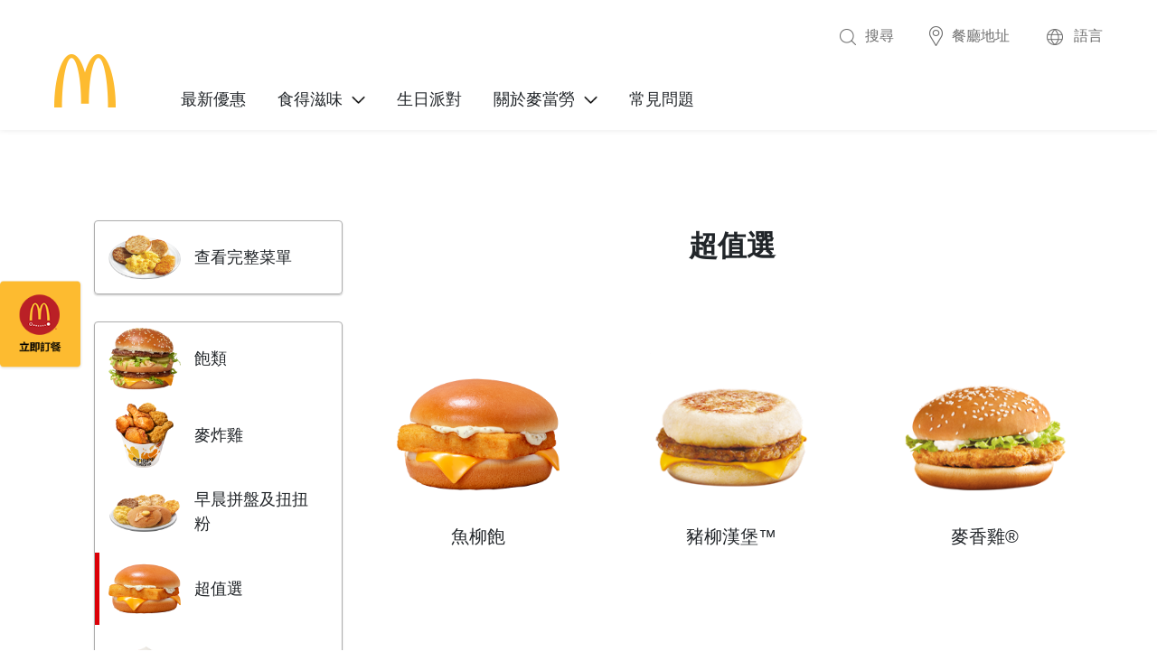

--- FILE ---
content_type: text/html; charset=UTF-8
request_url: https://mcdonalds.com.hk/menu/value-picks/
body_size: 51228
content:
<!DOCTYPE html>
<html lang="en">
    <head>
    <meta charset="utf-8">
    <meta http-equiv="X-UA-Compatible" content="IE=edge">
    <meta name="viewport" content="width=device-width, initial-scale=1">
    <link rel="icon" href="https://mcdonalds.com.hk/wp-content/themes/mcdonald/images/favicon.ico">
	<meta name="google-site-verification" content="GHTELhIX3mQ5F879eTquNXNAk6utluaN-f1p6zBAKCs" />
    <title>超值選 - McDonald&#039;s</title>
    <script>
					function initFreshChat() {
				window.fcWidget.init({
					token: "a1e7146b-6cc0-4d7d-b178-4eb26398a31c",
					host: "https://mcdfreshwork.freshchat.com",
                    locale: "zh-HANT",
                    config: {
                        //eagerLoad: true
                        agent: {
                            hideBio: true,
                            hideName: true,
                            hidePic: true
                        },
                        headerProperty: {
                            appName: "麥當勞小助手"
                        }
                    }
				});
			}

			function initialize(i, t) {
				var e;
				if (!i.getElementById(t)) {
					e = i.createElement("script");
					e.id = t;
					e.async = true;
					e.src = "https://mcdfreshwork.freshchat.com/js/widget.js";
					e.onload = initFreshChat;
					i.head.appendChild(e);
				} else {
					initFreshChat();
				}
			}
		

			function initiateCall() {
				initialize(document, "Freshchat-js-sdk");
			}
							if (document.readyState === 'loading') {
					document.addEventListener('DOMContentLoaded', initiateCall);
				} else {
					initiateCall();
				}
					        // Function to get the value of a URL parameter
        function getUrlParameter(name) {
            const queryString = window.location.search;
            const urlParams = new URLSearchParams(queryString);
            return urlParams.get(name);
        }

        // Function to hide or show elements based on the URL parameter value
        function toggleElements() {
            const paramValue = getUrlParameter('app');

            // Define the elements to hide or show based on the parameter value
            const currentDomain = getCurrentDomain();
            const links = document.querySelectorAll('a');

            if (paramValue === 'true') {
                links.forEach(link => {
                    const url = new URL(link.href);
                    //if (url.hostname === currentDomain) {
                        url.searchParams.set('app', 'true');
                        link.href = url.toString();
                    //}
                })
            }
        }

        function getCurrentDomain() {
            const url = new URL(window.location.href);
            return url.hostname;
        }

        // Call the toggleElements function when the page loads
        window.addEventListener('load', toggleElements);
    </script>
    <meta name='robots' content='max-image-preview:large' />

	<!-- This site is optimized with the Yoast SEO plugin v14.5 - https://yoast.com/wordpress/plugins/seo/ -->
	<meta name="robots" content="index, follow" />
	<meta name="googlebot" content="index, follow, max-snippet:-1, max-image-preview:large, max-video-preview:-1" />
	<meta name="bingbot" content="index, follow, max-snippet:-1, max-image-preview:large, max-video-preview:-1" />
	<link rel="canonical" href="https://mcdonalds.com.hk/menu/value-picks/" />
	<meta property="og:locale" content="en_US" />
	<meta property="og:type" content="article" />
	<meta property="og:title" content="超值選 - McDonald&#039;s" />
	<meta property="og:url" content="https://mcdonalds.com.hk/menu/value-picks/" />
	<meta property="og:site_name" content="McDonald&#039;s" />
	<meta property="article:modified_time" content="2023-03-20T15:34:28+00:00" />
	<meta name="twitter:card" content="summary_large_image" />
	<script type="application/ld+json" class="yoast-schema-graph">{"@context":"https://schema.org","@graph":[{"@type":"WebSite","@id":"https://mcdonalds.com.hk/#website","url":"https://mcdonalds.com.hk/","name":"McDonald&#039;s","description":"I&#039;m lovin&#039; it","potentialAction":[{"@type":"SearchAction","target":"https://mcdonalds.com.hk/?s={search_term_string}","query-input":"required name=search_term_string"}],"inLanguage":"tc"},{"@type":"WebPage","@id":"https://mcdonalds.com.hk/menu/value-picks/#webpage","url":"https://mcdonalds.com.hk/menu/value-picks/","name":"\u8d85\u503c\u9078 - McDonald&#039;s","isPartOf":{"@id":"https://mcdonalds.com.hk/#website"},"datePublished":"2020-04-19T04:10:48+00:00","dateModified":"2023-03-20T15:34:28+00:00","inLanguage":"tc","potentialAction":[{"@type":"ReadAction","target":["https://mcdonalds.com.hk/menu/value-picks/"]}]}]}</script>
	<!-- / Yoast SEO plugin. -->


<link rel='dns-prefetch' href='//fonts.googleapis.com' />
<link rel='dns-prefetch' href='//s.w.org' />
<script type="text/javascript">
window._wpemojiSettings = {"baseUrl":"https:\/\/s.w.org\/images\/core\/emoji\/14.0.0\/72x72\/","ext":".png","svgUrl":"https:\/\/s.w.org\/images\/core\/emoji\/14.0.0\/svg\/","svgExt":".svg","source":{"concatemoji":"https:\/\/mcdonalds.com.hk\/wp-includes\/js\/wp-emoji-release.min.js?ver=6.0.9"}};
/*! This file is auto-generated */
!function(e,a,t){var n,r,o,i=a.createElement("canvas"),p=i.getContext&&i.getContext("2d");function s(e,t){var a=String.fromCharCode,e=(p.clearRect(0,0,i.width,i.height),p.fillText(a.apply(this,e),0,0),i.toDataURL());return p.clearRect(0,0,i.width,i.height),p.fillText(a.apply(this,t),0,0),e===i.toDataURL()}function c(e){var t=a.createElement("script");t.src=e,t.defer=t.type="text/javascript",a.getElementsByTagName("head")[0].appendChild(t)}for(o=Array("flag","emoji"),t.supports={everything:!0,everythingExceptFlag:!0},r=0;r<o.length;r++)t.supports[o[r]]=function(e){if(!p||!p.fillText)return!1;switch(p.textBaseline="top",p.font="600 32px Arial",e){case"flag":return s([127987,65039,8205,9895,65039],[127987,65039,8203,9895,65039])?!1:!s([55356,56826,55356,56819],[55356,56826,8203,55356,56819])&&!s([55356,57332,56128,56423,56128,56418,56128,56421,56128,56430,56128,56423,56128,56447],[55356,57332,8203,56128,56423,8203,56128,56418,8203,56128,56421,8203,56128,56430,8203,56128,56423,8203,56128,56447]);case"emoji":return!s([129777,127995,8205,129778,127999],[129777,127995,8203,129778,127999])}return!1}(o[r]),t.supports.everything=t.supports.everything&&t.supports[o[r]],"flag"!==o[r]&&(t.supports.everythingExceptFlag=t.supports.everythingExceptFlag&&t.supports[o[r]]);t.supports.everythingExceptFlag=t.supports.everythingExceptFlag&&!t.supports.flag,t.DOMReady=!1,t.readyCallback=function(){t.DOMReady=!0},t.supports.everything||(n=function(){t.readyCallback()},a.addEventListener?(a.addEventListener("DOMContentLoaded",n,!1),e.addEventListener("load",n,!1)):(e.attachEvent("onload",n),a.attachEvent("onreadystatechange",function(){"complete"===a.readyState&&t.readyCallback()})),(e=t.source||{}).concatemoji?c(e.concatemoji):e.wpemoji&&e.twemoji&&(c(e.twemoji),c(e.wpemoji)))}(window,document,window._wpemojiSettings);
</script>
<style type="text/css">
img.wp-smiley,
img.emoji {
	display: inline !important;
	border: none !important;
	box-shadow: none !important;
	height: 1em !important;
	width: 1em !important;
	margin: 0 0.07em !important;
	vertical-align: -0.1em !important;
	background: none !important;
	padding: 0 !important;
}
</style>
	<link rel='stylesheet' id='wp-block-library-css'  href='https://mcdonalds.com.hk/wp-includes/css/dist/block-library/style.min.css?ver=6.0.9' type='text/css' media='all' />
<style id='global-styles-inline-css' type='text/css'>
body{--wp--preset--color--black: #000000;--wp--preset--color--cyan-bluish-gray: #abb8c3;--wp--preset--color--white: #ffffff;--wp--preset--color--pale-pink: #f78da7;--wp--preset--color--vivid-red: #cf2e2e;--wp--preset--color--luminous-vivid-orange: #ff6900;--wp--preset--color--luminous-vivid-amber: #fcb900;--wp--preset--color--light-green-cyan: #7bdcb5;--wp--preset--color--vivid-green-cyan: #00d084;--wp--preset--color--pale-cyan-blue: #8ed1fc;--wp--preset--color--vivid-cyan-blue: #0693e3;--wp--preset--color--vivid-purple: #9b51e0;--wp--preset--gradient--vivid-cyan-blue-to-vivid-purple: linear-gradient(135deg,rgba(6,147,227,1) 0%,rgb(155,81,224) 100%);--wp--preset--gradient--light-green-cyan-to-vivid-green-cyan: linear-gradient(135deg,rgb(122,220,180) 0%,rgb(0,208,130) 100%);--wp--preset--gradient--luminous-vivid-amber-to-luminous-vivid-orange: linear-gradient(135deg,rgba(252,185,0,1) 0%,rgba(255,105,0,1) 100%);--wp--preset--gradient--luminous-vivid-orange-to-vivid-red: linear-gradient(135deg,rgba(255,105,0,1) 0%,rgb(207,46,46) 100%);--wp--preset--gradient--very-light-gray-to-cyan-bluish-gray: linear-gradient(135deg,rgb(238,238,238) 0%,rgb(169,184,195) 100%);--wp--preset--gradient--cool-to-warm-spectrum: linear-gradient(135deg,rgb(74,234,220) 0%,rgb(151,120,209) 20%,rgb(207,42,186) 40%,rgb(238,44,130) 60%,rgb(251,105,98) 80%,rgb(254,248,76) 100%);--wp--preset--gradient--blush-light-purple: linear-gradient(135deg,rgb(255,206,236) 0%,rgb(152,150,240) 100%);--wp--preset--gradient--blush-bordeaux: linear-gradient(135deg,rgb(254,205,165) 0%,rgb(254,45,45) 50%,rgb(107,0,62) 100%);--wp--preset--gradient--luminous-dusk: linear-gradient(135deg,rgb(255,203,112) 0%,rgb(199,81,192) 50%,rgb(65,88,208) 100%);--wp--preset--gradient--pale-ocean: linear-gradient(135deg,rgb(255,245,203) 0%,rgb(182,227,212) 50%,rgb(51,167,181) 100%);--wp--preset--gradient--electric-grass: linear-gradient(135deg,rgb(202,248,128) 0%,rgb(113,206,126) 100%);--wp--preset--gradient--midnight: linear-gradient(135deg,rgb(2,3,129) 0%,rgb(40,116,252) 100%);--wp--preset--duotone--dark-grayscale: url('#wp-duotone-dark-grayscale');--wp--preset--duotone--grayscale: url('#wp-duotone-grayscale');--wp--preset--duotone--purple-yellow: url('#wp-duotone-purple-yellow');--wp--preset--duotone--blue-red: url('#wp-duotone-blue-red');--wp--preset--duotone--midnight: url('#wp-duotone-midnight');--wp--preset--duotone--magenta-yellow: url('#wp-duotone-magenta-yellow');--wp--preset--duotone--purple-green: url('#wp-duotone-purple-green');--wp--preset--duotone--blue-orange: url('#wp-duotone-blue-orange');--wp--preset--font-size--small: 13px;--wp--preset--font-size--medium: 20px;--wp--preset--font-size--large: 36px;--wp--preset--font-size--x-large: 42px;}.has-black-color{color: var(--wp--preset--color--black) !important;}.has-cyan-bluish-gray-color{color: var(--wp--preset--color--cyan-bluish-gray) !important;}.has-white-color{color: var(--wp--preset--color--white) !important;}.has-pale-pink-color{color: var(--wp--preset--color--pale-pink) !important;}.has-vivid-red-color{color: var(--wp--preset--color--vivid-red) !important;}.has-luminous-vivid-orange-color{color: var(--wp--preset--color--luminous-vivid-orange) !important;}.has-luminous-vivid-amber-color{color: var(--wp--preset--color--luminous-vivid-amber) !important;}.has-light-green-cyan-color{color: var(--wp--preset--color--light-green-cyan) !important;}.has-vivid-green-cyan-color{color: var(--wp--preset--color--vivid-green-cyan) !important;}.has-pale-cyan-blue-color{color: var(--wp--preset--color--pale-cyan-blue) !important;}.has-vivid-cyan-blue-color{color: var(--wp--preset--color--vivid-cyan-blue) !important;}.has-vivid-purple-color{color: var(--wp--preset--color--vivid-purple) !important;}.has-black-background-color{background-color: var(--wp--preset--color--black) !important;}.has-cyan-bluish-gray-background-color{background-color: var(--wp--preset--color--cyan-bluish-gray) !important;}.has-white-background-color{background-color: var(--wp--preset--color--white) !important;}.has-pale-pink-background-color{background-color: var(--wp--preset--color--pale-pink) !important;}.has-vivid-red-background-color{background-color: var(--wp--preset--color--vivid-red) !important;}.has-luminous-vivid-orange-background-color{background-color: var(--wp--preset--color--luminous-vivid-orange) !important;}.has-luminous-vivid-amber-background-color{background-color: var(--wp--preset--color--luminous-vivid-amber) !important;}.has-light-green-cyan-background-color{background-color: var(--wp--preset--color--light-green-cyan) !important;}.has-vivid-green-cyan-background-color{background-color: var(--wp--preset--color--vivid-green-cyan) !important;}.has-pale-cyan-blue-background-color{background-color: var(--wp--preset--color--pale-cyan-blue) !important;}.has-vivid-cyan-blue-background-color{background-color: var(--wp--preset--color--vivid-cyan-blue) !important;}.has-vivid-purple-background-color{background-color: var(--wp--preset--color--vivid-purple) !important;}.has-black-border-color{border-color: var(--wp--preset--color--black) !important;}.has-cyan-bluish-gray-border-color{border-color: var(--wp--preset--color--cyan-bluish-gray) !important;}.has-white-border-color{border-color: var(--wp--preset--color--white) !important;}.has-pale-pink-border-color{border-color: var(--wp--preset--color--pale-pink) !important;}.has-vivid-red-border-color{border-color: var(--wp--preset--color--vivid-red) !important;}.has-luminous-vivid-orange-border-color{border-color: var(--wp--preset--color--luminous-vivid-orange) !important;}.has-luminous-vivid-amber-border-color{border-color: var(--wp--preset--color--luminous-vivid-amber) !important;}.has-light-green-cyan-border-color{border-color: var(--wp--preset--color--light-green-cyan) !important;}.has-vivid-green-cyan-border-color{border-color: var(--wp--preset--color--vivid-green-cyan) !important;}.has-pale-cyan-blue-border-color{border-color: var(--wp--preset--color--pale-cyan-blue) !important;}.has-vivid-cyan-blue-border-color{border-color: var(--wp--preset--color--vivid-cyan-blue) !important;}.has-vivid-purple-border-color{border-color: var(--wp--preset--color--vivid-purple) !important;}.has-vivid-cyan-blue-to-vivid-purple-gradient-background{background: var(--wp--preset--gradient--vivid-cyan-blue-to-vivid-purple) !important;}.has-light-green-cyan-to-vivid-green-cyan-gradient-background{background: var(--wp--preset--gradient--light-green-cyan-to-vivid-green-cyan) !important;}.has-luminous-vivid-amber-to-luminous-vivid-orange-gradient-background{background: var(--wp--preset--gradient--luminous-vivid-amber-to-luminous-vivid-orange) !important;}.has-luminous-vivid-orange-to-vivid-red-gradient-background{background: var(--wp--preset--gradient--luminous-vivid-orange-to-vivid-red) !important;}.has-very-light-gray-to-cyan-bluish-gray-gradient-background{background: var(--wp--preset--gradient--very-light-gray-to-cyan-bluish-gray) !important;}.has-cool-to-warm-spectrum-gradient-background{background: var(--wp--preset--gradient--cool-to-warm-spectrum) !important;}.has-blush-light-purple-gradient-background{background: var(--wp--preset--gradient--blush-light-purple) !important;}.has-blush-bordeaux-gradient-background{background: var(--wp--preset--gradient--blush-bordeaux) !important;}.has-luminous-dusk-gradient-background{background: var(--wp--preset--gradient--luminous-dusk) !important;}.has-pale-ocean-gradient-background{background: var(--wp--preset--gradient--pale-ocean) !important;}.has-electric-grass-gradient-background{background: var(--wp--preset--gradient--electric-grass) !important;}.has-midnight-gradient-background{background: var(--wp--preset--gradient--midnight) !important;}.has-small-font-size{font-size: var(--wp--preset--font-size--small) !important;}.has-medium-font-size{font-size: var(--wp--preset--font-size--medium) !important;}.has-large-font-size{font-size: var(--wp--preset--font-size--large) !important;}.has-x-large-font-size{font-size: var(--wp--preset--font-size--x-large) !important;}
</style>
<link rel='stylesheet' id='contact-form-7-css'  href='https://mcdonalds.com.hk/wp-content/plugins/contact-form-7/includes/css/styles.css?ver=5.2' type='text/css' media='all' />
<link rel='stylesheet' id='menu-image-css'  href='https://mcdonalds.com.hk/wp-content/plugins/menu-image/includes/css/menu-image.css?ver=2.9.6' type='text/css' media='all' />
<link rel='stylesheet' id='wp-pagenavi-css'  href='https://mcdonalds.com.hk/wp-content/plugins/wp-pagenavi/pagenavi-css.css?ver=2.70' type='text/css' media='all' />
<link rel='stylesheet' id='raleway_font-css'  href='https://fonts.googleapis.com/css?family=Raleway%3A100%2C200%2C300%2C400%2C500&#038;display=swap&#038;ver=6.0.9' type='text/css' media='all' />
<link rel='stylesheet' id='roboto_font-css'  href='https://fonts.googleapis.com/css?family=Roboto%3A300%2C400&#038;display=swap&#038;ver=6.0.9' type='text/css' media='all' />
<link rel='stylesheet' id='all_css-css'  href='https://mcdonalds.com.hk/wp-content/themes/mcdonald/dest/css/all.css?ver=6.0.9' type='text/css' media='all' />
<link rel='stylesheet' id='main_css-css'  href='https://mcdonalds.com.hk/wp-content/themes/mcdonald/dest/css/main.css?ver=6.0.9' type='text/css' media='all' />
<link rel='stylesheet' id='party-sub-page-css'  href='https://mcdonalds.com.hk/wp-content/themes/mcdonald/src/styles/party-sub-page.css?ver=6.0.9' type='text/css' media='all' />
<link rel='stylesheet' id='party-photo-gallery-css'  href='https://mcdonalds.com.hk/wp-content/themes/mcdonald/src/styles/party-photo-gallery.css?ver=6.0.9' type='text/css' media='all' />
<link rel='stylesheet' id='inner-navigation-css'  href='https://mcdonalds.com.hk/wp-content/themes/mcdonald/src/styles/inner-navigation.css?ver=6.0.9' type='text/css' media='all' />
<link rel='stylesheet' id='landing-css'  href='https://mcdonalds.com.hk/wp-content/themes/mcdonald/src/styles/landing.css?ver=6.0.9' type='text/css' media='all' />
<link rel='stylesheet' id='locations-css'  href='https://mcdonalds.com.hk/wp-content/themes/mcdonald/src/styles/locations.css?ver=6.0.9' type='text/css' media='all' />
<link rel='stylesheet' id='mcdonalds-family-club-css'  href='https://mcdonalds.com.hk/wp-content/themes/mcdonald/src/styles/mcdonalds-family-club.css?ver=6.0.9' type='text/css' media='all' />
<script type='text/javascript' src='https://mcdonalds.com.hk/wp-includes/js/jquery/jquery.min.js?ver=3.6.0' id='jquery-core-js'></script>
<script type='text/javascript' src='https://mcdonalds.com.hk/wp-includes/js/jquery/jquery-migrate.min.js?ver=3.3.2' id='jquery-migrate-js'></script>
<link rel="https://api.w.org/" href="https://mcdonalds.com.hk/wp-json/" /><link rel="alternate" type="application/json" href="https://mcdonalds.com.hk/wp-json/wp/v2/menu/2862" /><link rel="EditURI" type="application/rsd+xml" title="RSD" href="https://mcdonalds.com.hk/xmlrpc.php?rsd" />
<link rel="wlwmanifest" type="application/wlwmanifest+xml" href="https://mcdonalds.com.hk/wp-includes/wlwmanifest.xml" /> 
<meta name="generator" content="WordPress 6.0.9" />
<link rel='shortlink' href='https://mcdonalds.com.hk/?p=2862' />
<link rel="alternate" type="application/json+oembed" href="https://mcdonalds.com.hk/wp-json/oembed/1.0/embed?url=https%3A%2F%2Fmcdonalds.com.hk%2Fmenu%2Fvalue-picks%2F" />
<link rel="alternate" type="text/xml+oembed" href="https://mcdonalds.com.hk/wp-json/oembed/1.0/embed?url=https%3A%2F%2Fmcdonalds.com.hk%2Fmenu%2Fvalue-picks%2F&#038;format=xml" />
<!-- Google Tag Manager -->
<script>(function(w,d,s,l,i){w[l]=w[l]||[];w[l].push({'gtm.start':
new Date().getTime(),event:'gtm.js'});var f=d.getElementsByTagName(s)[0],
j=d.createElement(s),dl=l!='dataLayer'?'&l='+l:'';j.async=true;j.src=
'https://www.googletagmanager.com/gtm.js?id='+i+dl;f.parentNode.insertBefore(j,f);
})(window,document,'script','dataLayer','GTM-KZQZ5CQN');</script>
<!-- End Google Tag Manager -->
<!-- Google tag (gtag.js) -->
<script async src="https://www.googletagmanager.com/gtag/js?id=G-6ZRVDTPHBF"></script>
<script>
  window.dataLayer = window.dataLayer || [];
  function gtag(){dataLayer.push(arguments);}
  gtag('js', new Date());

  gtag('config', 'G-6ZRVDTPHBF');
</script><link rel="alternate" href="https://mcdonalds.com.hk/en/menu/value-picks/" hreflang="en" />
<link rel="alternate" href="https://mcdonalds.com.hk/menu/value-picks/" hreflang="tc" />
<link rel="icon" href="https://mcdonalds.com.hk/wp-content/uploads/2021/01/favicon.ico" sizes="32x32" />
<link rel="icon" href="https://mcdonalds.com.hk/wp-content/uploads/2021/01/favicon.ico" sizes="192x192" />
<link rel="apple-touch-icon" href="https://mcdonalds.com.hk/wp-content/uploads/2021/01/favicon.ico" />
<meta name="msapplication-TileImage" content="https://mcdonalds.com.hk/wp-content/uploads/2021/01/favicon.ico" />
    </head>
    <body class="menu-template-default single single-menu postid-2862 single-format-standard tc" >
    		
    <meta name="google-site-verification" content="gjUcrzXuYoF_w30pQLsCpgUuSekYX83gx2oo_Uxm63s" />
    <!-- End of event snippet: Please do not remove -->
    <div id="page_section">
                                <div id="header_menu_section">
                <div class="container">
                    <div class="site_logo">
                        <a href="https://mcdonalds.com.hk/">
                            <img src="https://mcdonalds.com.hk/wp-content/uploads/2020/04/logo-1.png" alt="">
                        </a>
                    </div>
                    <div class="top_header_menu">

                        <div class="header_submenu_section">
                            
                            <ul id="menu-header-submenu-tc" class="header_submenu"><li id="menu-item-1142" class="menu-item menu-item-type-post_type menu-item-object-page menu-item-1142"><a href="https://mcdonalds.com.hk/search/" class="menu-image-title-after menu-image-not-hovered"><img width="18" height="22" src="https://mcdonalds.com.hk/wp-content/uploads/2020/04/menu_search.png" class="menu-image menu-image-title-after" alt="" loading="lazy" /><span class="menu-image-title-after menu-image-title">搜尋</span></a></li>
<li id="menu-item-1143" class="menu-item menu-item-type-post_type menu-item-object-page menu-item-1143"><a href="https://mcdonalds.com.hk/find-a-restaurant/" class="menu-image-title-after menu-image-not-hovered"><img width="15" height="22" src="https://mcdonalds.com.hk/wp-content/uploads/2020/04/menu_location-1.png" class="menu-image menu-image-title-after" alt="" loading="lazy" /><span class="menu-image-title-after menu-image-title">餐廳地址</span></a></li>
</ul>                            <div class="language_menu menu-item">
                                <a href="#"  class="menu_title lang_link">
                                    <img src="https://mcdonalds.com.hk/wp-content/themes/mcdonald/images/menu_lang.png" alt="lang icon"
                                    ><span>語言</span>
                                </a>
                                <div class="lang_dropdown">
                                                                            <a
                                                lang='en'
                                                hreflang='en'
                                                href='https://mcdonalds.com.hk/en/menu/value-picks/'
                                                class=""
                                        >
                                            English                                        </a>
                                                                            <a
                                                lang='tc'
                                                hreflang='tc'
                                                href='https://mcdonalds.com.hk/menu/value-picks/'
                                                class="active"
                                        >
                                            中文                                        </a>
                                                                    </div>
                            </div>
                        </div>
                        <ul id="menu-header-menu-tc" class="header_menu"><li id="menu-item-20670" class="menu-item menu-item-type-post_type menu-item-object-page menu-item-20670"><a href="https://mcdonalds.com.hk/latest-promotions/">最新優惠</a></li>
<li id="menu-item-216" class="center_align one-column menu-item menu-item-type-post_type menu-item-object-page menu-item-has-children menu-item-216"><a href="https://mcdonalds.com.hk/menu/">食得滋味</a>
<ul class="sub-menu">
	<li id="menu-item-1155" class="menu-item menu-item-type-post_type menu-item-object-page menu-item-1155"><a href="https://mcdonalds.com.hk/full-menu/">完整菜單</a></li>
	<li id="menu-item-18747" class="menu-item menu-item-type-post_type menu-item-object-page menu-item-18747"><a href="https://mcdonalds.com.hk/promotions/">期間限定</a></li>
	<li id="menu-item-211" class="menu-item menu-item-type-post_type menu-item-object-page menu-item-211"><a href="https://mcdonalds.com.hk/about-our-food/">食品知多點</a></li>
	<li id="menu-item-13330" class="menu-item menu-item-type-post_type menu-item-object-page menu-item-13330"><a href="https://mcdonalds.com.hk/about-our-breakfast/">早餐「滋」多點</a></li>
	<li id="menu-item-20055" class="menu-item menu-item-type-post_type menu-item-object-page menu-item-20055"><a href="https://mcdonalds.com.hk/24-hour-mcdelivery/">24小時麥麥送</a></li>
</ul>
</li>
<li id="menu-item-19149" class="menu-item menu-item-type-post_type menu-item-object-page menu-item-19149"><a href="https://mcdonalds.com.hk/about-mcdonalds-birthday-party/">生日派對</a></li>
<li id="menu-item-213" class="center_align one-column menu-item menu-item-type-post_type menu-item-object-page menu-item-has-children menu-item-213"><a href="https://mcdonalds.com.hk/about-us/">關於麥當勞</a>
<ul class="sub-menu">
	<li id="menu-item-18030" class="menu-item menu-item-type-post_type menu-item-object-page menu-item-18030"><a href="https://mcdonalds.com.hk/about-us/our-history/">歷史</a></li>
	<li id="menu-item-18031" class="menu-item menu-item-type-post_type menu-item-object-page menu-item-18031"><a href="https://mcdonalds.com.hk/about-us/restaurant-designs/">餐廳設計</a></li>
	<li id="menu-item-18032" class="menu-item menu-item-type-post_type menu-item-object-page menu-item-18032"><a href="https://mcdonalds.com.hk/about-us/clubs-party/">麥當勞親子會®</a></li>
	<li id="menu-item-18034" class="menu-item menu-item-type-post_type menu-item-object-page menu-item-18034"><a href="https://mcdonalds.com.hk/about-us/our-achievements/">屢獲殊榮</a></li>
	<li id="menu-item-18035" class="menu-item menu-item-type-post_type menu-item-object-page menu-item-18035"><a href="https://mcdonalds.com.hk/about-us/press-release/">訊息發布</a></li>
	<li id="menu-item-209" class="menu-item menu-item-type-post_type menu-item-object-page menu-item-209"><a href="https://mcdonalds.com.hk/social-responsibility/">企業責任</a></li>
	<li id="menu-item-18037" class="menu-item menu-item-type-post_type menu-item-object-page menu-item-18037"><a href="https://mcdonalds.com.hk/careers/">加入我們</a></li>
</ul>
</li>
<li id="menu-item-18029" class="menu-item menu-item-type-post_type menu-item-object-page menu-item-18029"><a href="https://mcdonalds.com.hk/faqs/">常見問題</a></li>
</ul>                    </div>
                    <button class="responsive_btn hamburger hamburger--squeeze navbar-toggle" type="button">
                    <span class="hamburger-box">
                        <span class="hamburger-inner"></span>
                    </span>
                    </button>
                </div>
            </div>


            <div id="responsive_bg">

            </div>
                    <main id="post_my_menu" class="page_main_content menu_list_page menu_template">
    <div class="container">
        <div class="flex">
            <div class="left_col flex_item left_menu">
                <div class="full_menu_col menu_col border">
    <div class="meal_post ">
        <a href="https://mcdonalds.com.hk/full-menu/">
            <img src="https://mcdonalds.com.hk/wp-content/uploads/2020/04/MDS200401_SC_AM-ALC_500-15-1.png" alt="">
            <span>
            查看完整菜單        </span>
        </a>
    </div>
</div>
<div class="menu_col border">
            <div class="meal_post ">
            <a href="https://mcdonalds.com.hk/menu/burgers/" target="" class="size_18">
                <img src="https://mcdonalds.com.hk/wp-content/uploads/2022/08/MCD_GLBL21_BigMac_A_3Q_1-original.png" alt="">
                <span>
                    飽類                </span>
            </a>
        </div>
            <div class="meal_post ">
            <a href="https://mcdonalds.com.hk/menu/%e9%ba%a5%e7%82%b8%e9%9b%9e/" target="" class="size_18">
                <img src="https://s3.ap-east-1.amazonaws.com/mcdonalds.com.hk/wp-content/uploads/2024/09/04122736/Original-Honey-BBQ-Crispy-Thighs-Bucket-500x500-1.png" alt="">
                <span>
                    麥炸雞                </span>
            </a>
        </div>
            <div class="meal_post ">
            <a href="https://mcdonalds.com.hk/menu/breakfast-platter-and-twisty-pasta/" target="" class="size_18">
                <img src="https://mcdonalds.com.hk/wp-content/uploads/2020/04/MDS200401_SC_AM-ALC_500-13.png" alt="">
                <span>
                    早晨拼盤及扭扭粉                </span>
            </a>
        </div>
            <div class="meal_post current_page">
            <a href="https://mcdonalds.com.hk/menu/value-picks/" target="" class="size_18">
                <img src="https://mcdonalds.com.hk/wp-content/uploads/2022/08/MCD_GLBL21_FiletOFish_3Q-original.png" alt="">
                <span>
                    超值選                </span>
            </a>
        </div>
            <div class="meal_post ">
            <a href="https://mcdonalds.com.hk/menu/snacks-and-sides/" target="" class="size_18">
                <img src="https://mcdonalds.com.hk/wp-content/uploads/2020/07/McDonalds-Fries-022-hero.png" alt="">
                <span>
                    其他                </span>
            </a>
        </div>
            <div class="meal_post ">
            <a href="https://mcdonalds.com.hk/menu/salads/" target="" class="size_18">
                <img src="https://mcdonalds.com.hk/wp-content/uploads/2020/04/MDS200401_SC_EVM_ALC-9.png" alt="">
                <span>
                    沙律                </span>
            </a>
        </div>
            <div class="meal_post ">
            <a href="https://mcdonalds.com.hk/menu/desserts/" target="" class="size_18">
                <img src="https://mcdonalds.com.hk/wp-content/uploads/2020/07/mcFlurry_200x200.png" alt="">
                <span>
                    甜品                </span>
            </a>
        </div>
            <div class="meal_post ">
            <a href="https://mcdonalds.com.hk/menu/beverages/" target="" class="size_18">
                <img src="https://mcdonalds.com.hk/wp-content/uploads/2020/07/MDS200401_CS_BevG_200-12.png" alt="">
                <span>
                    飲品                </span>
            </a>
        </div>
            <div class="meal_post ">
            <a href="https://mcdonalds.com.hk/menu/mccafe/" target="" class="size_18">
                <img src="https://s3.ap-east-1.amazonaws.com/mcdonalds.com.hk/wp-content/uploads/2023/09/01001306/CF230905_EK_Drink_Hot-12.png" alt="">
                <span>
                    McCafé                </span>
            </a>
        </div>
            <div class="meal_post ">
            <a href="http://campaign.mcdonalds.com.hk/ch/promotions/mysignature/" target="_blank" class="size_18">
                <img src="https://s3.ap-east-1.amazonaws.com/mcdonalds.com.hk/wp-content/uploads/2023/09/18214320/Signature-Corp-Site-Icon.png" alt="">
                <span>
                    The Signature Collection                </span>
            </a>
        </div>
            <div class="meal_post ">
            <a href="https://mcdonalds.com.hk/menu/happy-meals/" target="" class="size_18">
                <img src="https://mcdonalds.com.hk/wp-content/uploads/2020/04/happy-meal-logo.png" alt="">
                <span>
                    開心樂園餐                </span>
            </a>
        </div>
            <div class="meal_post ">
            <a href="https://mcdonalds.com.hk/menu/extra-value-meals/" target="" class="size_18">
                <img src="https://mcdonalds.com.hk/wp-content/uploads/2022/08/01MCD22080256_2022-Best-Burger_Meal-Product-Images_500x500-4.png" alt="">
                <span>
                    超值套餐                </span>
            </a>
        </div>
            <div class="meal_post ">
            <a href="https://mcdonalds.com.hk/menu/extra-value-breakfasts/" target="" class="size_18">
                <img src="https://s3.ap-east-1.amazonaws.com/mcdonalds.com.hk/wp-content/uploads/2020/07/04212237/01MCD23050162_2023-McCafe-All-Store_Web_Drink-Icon_Jumbo-BF.png" alt="">
                <span>
                    超值早晨套餐                </span>
            </a>
        </div>
    </div>            </div>
            <div class="right_col flex_item right_content">

                <h1 class="page_title font_bold size_56">超值選</h1>
<div class="menu_category_section">
    <div class="menu_category_container flex wrap">
                    <div class="menu_category_item flex_item_3">
                <a class="menu_link"  href="https://mcdonalds.com.hk/product/filet-o-fish/">
                    <div class="img_container">
                        <img src="https://mcdonalds.com.hk/wp-content/uploads/2022/08/MCD_GLBL21_FiletOFish_3Q-original.png" alt="">
                    </div>
                    <h5 class="item_name size_20">魚柳飽</h5>
                </a>
            </div>
                                <div class="menu_category_item flex_item_3">
                <a class="menu_link"  href="https://mcdonalds.com.hk/product/sausage-mcmuffin/">
                    <div class="img_container">
                        <img src="https://mcdonalds.com.hk/wp-content/uploads/2020/07/MDS200401_SC_PM_ALC_200-14.png" alt="">
                    </div>
                    <h5 class="item_name size_20">豬柳漢堡™</h5>
                </a>
            </div>
                                <div class="menu_category_item flex_item_3">
                <a class="menu_link"  href="https://mcdonalds.com.hk/product/%e9%ba%a5%e9%a6%99%e9%9b%9e/">
                    <div class="img_container">
                        <img src="https://s3.ap-east-1.amazonaws.com/mcdonalds.com.hk/wp-content/uploads/2023/03/20232733/McD_McChicken_R1A_Artpaper.png" alt="">
                    </div>
                    <h5 class="item_name size_20">麥香雞®</h5>
                </a>
            </div>
                                <div class="menu_category_item flex_item_3">
                <a class="menu_link"  href="https://mcdonalds.com.hk/product/mcwings-2pcs/">
                    <div class="img_container">
                        <img src="https://mcdonalds.com.hk/wp-content/uploads/2020/07/MDS200401_SC_PM_ALC_200-15.png" alt="">
                    </div>
                    <h5 class="item_name size_20">脆香雞翼 (2件)</h5>
                </a>
            </div>
                                <div class="menu_category_item flex_item_3">
                <a class="menu_link"  href="https://mcdonalds.com.hk/product/mcflurry/">
                    <div class="img_container">
                        <img src="https://mcdonalds.com.hk/wp-content/uploads/2020/07/mcFlurry_200x200.png" alt="">
                    </div>
                    <h5 class="item_name size_20">OREO® 麥旋風</h5>
                </a>
            </div>
                                <div class="menu_category_item flex_item_3">
                <a class="menu_link"  href="https://mcdonalds.com.hk/product/sundae/">
                    <div class="img_container">
                        <img src="https://mcdonalds.com.hk/wp-content/uploads/2020/07/MDS200401_SC_DK_Sundae_500-13-e1595469994286.png" alt="">
                    </div>
                    <h5 class="item_name size_20">新地</h5>
                </a>
            </div>
                                <div class="menu_category_item flex_item_3">
                <a class="menu_link"  href="https://mcdonalds.com.hk/product/apple-pie/">
                    <div class="img_container">
                        <img src="https://mcdonalds.com.hk/wp-content/uploads/2020/07/MDS200401_SC_DK_Other_500-11-e1595470367835.png" alt="">
                    </div>
                    <h5 class="item_name size_20">蘋果批</h5>
                </a>
            </div>
                                <div class="menu_category_item flex_item_3">
                <a class="menu_link"  href="https://mcdonalds.com.hk/product/fries-s/">
                    <div class="img_container">
                        <img src="https://mcdonalds.com.hk/wp-content/uploads/2020/07/McDonalds-Fries-022-hero.png" alt="">
                    </div>
                    <h5 class="item_name size_20">薯條(細)</h5>
                </a>
            </div>
                                <div class="menu_category_item flex_item_3">
                <a class="menu_link"  href="https://mcdonalds.com.hk/product/soft-drink-s/">
                    <div class="img_container">
                        <img src="https://mcdonalds.com.hk/wp-content/uploads/2020/07/MDS200401_CS_BevG_200-12.png" alt="">
                    </div>
                    <h5 class="item_name size_20">汽水</h5>
                </a>
            </div>
                        </div>
</div>            </div>
        </div>
    </div>

</main>




                        <footer id="footer">
                <div class="container">
                    <div class="top_section">
                        <div class="footer_menu_section">
                            <ul id="menu-footer-menu-tc" class="footer_menu"><li id="menu-item-18043" class="main_item menu-item menu-item-type-post_type menu-item-object-page menu-item-has-children menu-item-18043"><a href="https://mcdonalds.com.hk/find-a-restaurant/">餐廳地址</a>
<ul class="sub-menu">
	<li id="menu-item-18044" class="menu-item menu-item-type-post_type menu-item-object-page menu-item-18044"><a href="https://mcdonalds.com.hk/find-a-restaurant/">所有餐廳地址</a></li>
	<li id="menu-item-10554" class="menu-item menu-item-type-post_type menu-item-object-page menu-item-10554"><a href="https://mcdonalds.com.hk/mccafe-address-list/">McCafé櫃檯地址</a></li>
</ul>
</li>
<li id="menu-item-235" class="main_item menu-item menu-item-type-post_type menu-item-object-page menu-item-has-children menu-item-235"><a href="https://mcdonalds.com.hk/about-us/">關於麥當勞</a>
<ul class="sub-menu">
	<li id="menu-item-6884" class="menu-item menu-item-type-post_type menu-item-object-page menu-item-6884"><a href="https://mcdonalds.com.hk/about-us/our-history/">歷史</a></li>
	<li id="menu-item-9224" class="menu-item menu-item-type-post_type menu-item-object-page menu-item-9224"><a href="https://mcdonalds.com.hk/about-us/restaurant-designs/">餐廳設計</a></li>
	<li id="menu-item-19209" class="menu-item menu-item-type-post_type menu-item-object-page menu-item-19209"><a href="https://mcdonalds.com.hk/about-mcdonalds-birthday-party/">生日派對</a></li>
	<li id="menu-item-19207" class="menu-item menu-item-type-post_type menu-item-object-page menu-item-19207"><a href="https://mcdonalds.com.hk/about-us/clubs-party/mcdonalds-family-club/">麥當勞親子會</a></li>
	<li id="menu-item-2631" class="menu-item menu-item-type-post_type menu-item-object-page menu-item-2631"><a href="https://mcdonalds.com.hk/about-us/our-achievements/">屢獲殊榮</a></li>
	<li id="menu-item-2630" class="menu-item menu-item-type-post_type menu-item-object-page menu-item-2630"><a href="https://mcdonalds.com.hk/about-us/press-release/">訊息發布</a></li>
</ul>
</li>
<li id="menu-item-237" class="menu-item menu-item-type-post_type menu-item-object-page menu-item-has-children menu-item-237"><a href="https://mcdonalds.com.hk/about-our-food/">食品知多點</a>
<ul class="sub-menu">
	<li id="menu-item-12275" class="menu-item menu-item-type-post_type menu-item-object-page menu-item-12275"><a href="https://mcdonalds.com.hk/about-our-food/nutrition-information/">營養資料</a></li>
	<li id="menu-item-10330" class="menu-item menu-item-type-post_type menu-item-object-page menu-item-10330"><a href="https://mcdonalds.com.hk/about-our-food/mcdonalds-inside-out/">麥當勞奇趣百科</a></li>
	<li id="menu-item-238" class="menu-item menu-item-type-post_type menu-item-object-page menu-item-238"><a href="https://mcdonalds.com.hk/about-our-food/commitment-to-quality/">品質承諾</a></li>
	<li id="menu-item-6883" class="menu-item menu-item-type-post_type menu-item-object-page menu-item-6883"><a href="https://mcdonalds.com.hk/about-our-food/restaurant-hygiene-standards/">餐廳衞生標準</a></li>
</ul>
</li>
<li id="menu-item-239" class="menu-item menu-item-type-post_type menu-item-object-page menu-item-has-children menu-item-239"><a href="https://mcdonalds.com.hk/social-responsibility/">企業責任</a>
<ul class="sub-menu">
	<li id="menu-item-5586" class="menu-item menu-item-type-post_type menu-item-object-page menu-item-5586"><a href="https://mcdonalds.com.hk/social-responsibility/green-operations/">綠色營運</a></li>
	<li id="menu-item-2654" class="menu-item menu-item-type-post_type menu-item-object-page menu-item-2654"><a href="https://mcdonalds.com.hk/social-responsibility/caring-for-our-community/">關懷社群</a></li>
</ul>
</li>
<li id="menu-item-14659" class="menu-item menu-item-type-post_type menu-item-object-page menu-item-has-children menu-item-14659"><a href="https://mcdonalds.com.hk/careers/">工作機會</a>
<ul class="sub-menu">
	<li id="menu-item-18046" class="menu-item menu-item-type-custom menu-item-object-custom menu-item-18046"><a href="https://campaign.mcdonalds.com.hk/ch/corporate/careers/gma-recruitment/">所有職位空缺</a></li>
</ul>
</li>
</ul>                        </div>
                        <div class="flex links_section wrap">
                            <div class="social_media flex_item_2">
                                                                    <a class="section_item" href="https://www.facebook.com/mcdonaldshongkong/" target="_blank">
                                        <img src="https://mcdonalds.com.hk/wp-content/uploads/2020/04/facebook-1.png" alt="">
                                    </a>
                                                                    <a class="section_item" href="https://www.youtube.com/user/McDonaldsHK" target="_blank">
                                        <img src="https://mcdonalds.com.hk/wp-content/uploads/2020/04/youtube-1.png" alt="">
                                    </a>
                                                                    <a class="section_item" href="https://www.instagram.com/mcdonaldshk/" target="_blank">
                                        <img src="https://s3.ap-east-1.amazonaws.com/mcdonalds.com.hk/wp-content/uploads/2024/01/02150604/instagram.png" alt="">
                                    </a>
                                                            </div>
                            <div class="store_section flex_item_2">
                                                                    <a class="section_item" href="https://apps.apple.com/app/mcdonalds/id1217507712" target="_blank">
                                        <img src="https://mcdonalds.com.hk/wp-content/uploads/2020/04/appstore-1.png" alt="">
                                    </a>
                                                                    <a class="section_item" href="https://play.google.com/store/apps/details?id=com.mcdonalds.mobileapp&openOutsideMcd=true" target="_blank">
                                        <img src="https://mcdonalds.com.hk/wp-content/uploads/2020/04/googleplay-1.png" alt="">
                                    </a>
                                                            </div>
                        </div>
                    </div>
                    <div class="bottom_section">
                        <div class="flex wrap">
                            <div class="other_links flex_item">
                                <div class="language_menu menu-item">
                                    <a href="#"  class="menu_title lang_link">
                                        語言                                    </a>
                                    <div class="lang_dropdown">
                                                                                    <a
                                                    lang='en'
                                                    hreflang='en'
                                                    href='https://mcdonalds.com.hk/en/menu/value-picks/'
                                                    class=""
                                            >
                                                English                                            </a>
                                                                                    <a
                                                    lang='tc'
                                                    hreflang='tc'
                                                    href='https://mcdonalds.com.hk/menu/value-picks/'
                                                    class="active"
                                            >
                                                中文                                            </a>
                                                                            </div>
                                </div>
                                <ul id="menu-footer-bottom-menu-tc" class="footer_bottom_menu"><li id="menu-item-6934" class="menu-item menu-item-type-post_type menu-item-object-page menu-item-6934"><a href="https://mcdonalds.com.hk/privacy-policy/">個人私隱政策</a></li>
<li id="menu-item-2664" class="menu-item menu-item-type-post_type menu-item-object-page menu-item-2664"><a href="https://mcdonalds.com.hk/retail-opportunities/">誠徵旺舖</a></li>
<li id="menu-item-6553" class="menu-item menu-item-type-post_type menu-item-object-page menu-item-6553"><a href="https://mcdonalds.com.hk/sitemap/">網站地圖</a></li>
<li id="menu-item-2666" class="menu-item menu-item-type-post_type menu-item-object-page menu-item-2666"><a href="https://mcdonalds.com.hk/contact-us/">聯絡我們</a></li>
<li id="menu-item-17076" class="menu-item menu-item-type-post_type menu-item-object-page menu-item-17076"><a href="https://mcdonalds.com.hk/faqs/">常見問題</a></li>
</ul>                            </div>
                            <div class="right_reserved flex_item">
                                <img src="https://mcdonalds.com.hk/wp-content/uploads/2020/04/logo-1.png" alt="">
                                <span>2025 McDonald's. All Rights Reserved.</span>
                            </div>
                        </div>
                    </div>
                    <div id="order_now">
                        <a  href="https://www.mcdonaldsapps.com/zh-HK/?appUrl=gmalite://gmalite-marketpicker" target="_blank">
                            <img src="https://mcdonalds.com.hk/wp-content/uploads/2020/12/order-now-tc.png" alt="">
                        </a>
                    </div>
                    <div id="md_app" class="link_btn">
                        <a
                            href="https://www.mcdonaldsapps.com/zh-HK/?appUrl=gmalite://gmalite-marketpicker"
                            target="_blank"
                            class="link"
                        >
                            <img src="https://mcdonalds.com.hk/wp-content/uploads/2020/05/order_now.png" alt="">
                            <span>立即使用麥當勞APP</span>
                        </a>
                    </div>
                </div>
            </footer>
                </body>
</html>
<script type='text/javascript' id='contact-form-7-js-extra'>
/* <![CDATA[ */
var wpcf7 = {"apiSettings":{"root":"https:\/\/mcdonalds.com.hk\/wp-json\/contact-form-7\/v1","namespace":"contact-form-7\/v1"}};
/* ]]> */
</script>
<script type='text/javascript' src='https://mcdonalds.com.hk/wp-content/plugins/contact-form-7/includes/js/scripts.js?ver=5.2' id='contact-form-7-js'></script>
<script type='text/javascript' src='https://mcdonalds.com.hk/wp-content/themes/mcdonald/dest/js/gsap.min.js?ver=6.0.9' id='gsap-js'></script>
<script type='text/javascript' src='https://mcdonalds.com.hk/wp-content/themes/mcdonald/dest/js/dragscroll.js?ver=6.0.9' id='dragscroll-js'></script>
<script type='text/javascript' src='https://mcdonalds.com.hk/wp-content/themes/mcdonald/dest/js/lightbox.min.js?ver=6.0.9' id='lightbox.min.js-js'></script>
<script type='text/javascript' src='https://mcdonalds.com.hk/wp-content/themes/mcdonald/dest/js/ScrollToPlugin.min.js?ver=6.0.9' id='gsap_scrollto-js'></script>
<script type='text/javascript' src='https://mcdonalds.com.hk/wp-content/themes/mcdonald/dest/js/popper.min.js?ver=6.0.9' id='popper_js-js'></script>
<script type='text/javascript' src='https://mcdonalds.com.hk/wp-content/themes/mcdonald/dest/js/vendorFile.min.js?ver=6.0.9' id='vendor_js-js'></script>
<script type='text/javascript' id='angular_js-js-extra'>
/* <![CDATA[ */
var my_ajax = {"ajax_url":"https:\/\/mcdonalds.com.hk\/wp-admin\/admin-ajax.php"};
/* ]]> */
</script>
<script type='text/javascript' src='https://mcdonalds.com.hk/wp-content/themes/mcdonald/dest/js/angular.min.js?ver=6.0.9' id='angular_js-js'></script>
<script type='text/javascript' src='https://mcdonalds.com.hk/wp-content/themes/mcdonald/dest/js/angular-sanitize.js?ver=6.0.9' id='angular_sanitize_js-js'></script>
<script type='text/javascript' src='https://mcdonalds.com.hk/wp-content/themes/mcdonald/dest/js/angular-animate.js?ver=6.0.9' id='angular_animate_js-js'></script>
<script type='text/javascript' src='https://mcdonalds.com.hk/wp-content/themes/mcdonald/dest/js/app/app.js?ver=6.0.9' id='angular_app_js-js'></script>
<script type='text/javascript' src='https://mcdonalds.com.hk/wp-content/themes/mcdonald/dest/js/app/controllers/restaurantsController.js?ver=6.0.9' id='restaurant_controller_js-js'></script>
<script type='text/javascript' src='https://mcdonalds.com.hk/wp-content/themes/mcdonald/dest/js/app/controllers/locationsController.js?ver=6.0.9' id='locations_controller_js-js'></script>
<script type='text/javascript' src='https://mcdonalds.com.hk/wp-content/themes/mcdonald/dest/js/custom.min.js?ver=6.0.9' id='custom_js-js'></script>
<script type="text/javascript">(function() {
				var expirationDate = new Date();
				expirationDate.setTime( expirationDate.getTime() + 31536000 * 1000 );
				document.cookie = "pll_language=tc; expires=" + expirationDate.toUTCString() + "; path=/";
			}());</script>


--- FILE ---
content_type: text/css
request_url: https://mcdonalds.com.hk/wp-content/themes/mcdonald/dest/css/main.css?ver=6.0.9
body_size: 277126
content:
@font-face{font-family:speedee;src:url(../../fonts/Speedee_W_Rg.woff2) format("woff2"),url(../../fonts/Speedee_W_Rg.woff) format("woff"),url(../../fonts/Speedee_Rg.ttf) format("ttf");font-weight:400;font-style:normal}@font-face{font-family:speedee-bold;src:url(../../fonts/Speedee_W_Bd.woff2) format("woff2"),url(../../fonts/Speedee_W_Bd.woff) format("woff"),url(../../fonts/Speedee_Bd.ttf) format("ttf");font-weight:700;font-style:normal}@font-face{font-family:speedee-light;src:url(../../fonts/Speedee_W_Lt.woff2) format("woff2"),url(../../fonts/Speedee_W_Lt.woff) format("woff"),url(../../fonts/Speedee_Lt.ttf) format("ttf");font-weight:400;font-style:normal}@font-face{font-family:icomoon;src:url(../../fonts/icomoon.eot);src:url(../../fonts/icomoon.eot#iefix) format("embedded-opentype"),url(../../fonts/icomoon.ttf) format("truetype"),url(../../fonts/icomoon.woff) format("woff");font-weight:400;font-style:normal}body{font-family:speedee,sans-serif;font-weight:400;line-height:1.8;color:#212529;font-size:16px}body.tc{font-family:sans-serif}body.tc .font_bold{font-family:sans-serif}body.no-scroll,html.no-scroll{overflow:hidden;height:100%}a,a:active,a:hover,a:link,a:visited{text-decoration:none;color:#212529}:focus{outline:0}p{margin-bottom:1.5rem}p:last-child{margin-bottom:0}button,html [type=button],input[type=button],input[type=email],input[type=number],input[type=password],input[type=submit],input[type=tel],input[type=text],textarea{border-radius:0;-webkit-appearance:none;outline:0}h1,h2,h3,h4,h5,h6{font-weight:400;margin-bottom:0;margin-top:0}.editor h1,.editor h2,.editor h3,.editor h4,.editor h5,.editor h6{margin-bottom:1.5rem;font-weight:700}.container{max-width:1310px;padding-left:60px;padding-right:60px}.flex{display:-webkit-box;display:-webkit-flex;display:-ms-flexbox;display:flex;margin-left:-10px;margin-right:-10px}.flex.wrap{-webkit-flex-wrap:wrap;-ms-flex-wrap:wrap;flex-wrap:wrap}.flex_item{padding-left:10px;padding-right:10px}.flex_item_2{-webkit-box-flex:0;-webkit-flex:0 0 50%;-ms-flex:0 0 50%;flex:0 0 50%;max-width:50%;padding-left:10px;padding-right:10px}.flex_item_3{-webkit-box-flex:0;-webkit-flex:0 0 33.33%;-ms-flex:0 0 33.33%;flex:0 0 33.33%;max-width:33.33%;padding-left:10px;padding-right:10px}.flex_item_4{-webkit-box-flex:0;-webkit-flex:0 0 25%;-ms-flex:0 0 25%;flex:0 0 25%;max-width:25%;padding-left:10px;padding-right:10px}.lazy_bg{opacity:0;visibility:hidden;-webkit-transition:.3s;transition:.3s}.lazy_bg[data-was-processed=true]{opacity:1;visibility:visible}.animsition-loading{opacity:0}.waypoint_fadeIn{opacity:0;-webkit-transition:opacity 1s,-webkit-transform 1s;transition:opacity 1s,-webkit-transform 1s;transition:opacity 1s,transform 1s;transition:opacity 1s,transform 1s,-webkit-transform 1s}.waypoint_fadeIn.active{opacity:1}.waypoint_fadeIn.fadeInUp{-webkit-transform:translateY(50px);-ms-transform:translateY(50px);transform:translateY(50px)}.waypoint_fadeIn.fadeInUp.active{-webkit-transform:translateY(0);-ms-transform:translateY(0);transform:translateY(0)}.waypoint_fadeIn.fadeInRight{-webkit-transform:translateX(50px);-ms-transform:translateX(50px);transform:translateX(50px)}.notic-user-tip-warp{z-index: 9999;}.waypoint_fadeIn.fadeInLeft{-webkit-transform:translateX(-50px);-ms-transform:translateX(-50px);transform:translateX(-50px)}.waypoint_fadeIn.fadeInRight.short{-webkit-transform:translateX(30px);-ms-transform:translateX(30px);transform:translateX(30px)}.waypoint_fadeIn.fadeInLeft.short{-webkit-transform:translateX(-30px);-ms-transform:translateX(-30px);transform:translateX(-30px)}.waypoint_fadeIn.fadeInLeft.active,.waypoint_fadeIn.fadeInRight.active{-webkit-transform:translateX(0);-ms-transform:translateX(0);transform:translateX(0)}.waypoint_fadeIn.fadeIn_d2{-webkit-transition-delay:.2s;transition-delay:.2s}.waypoint_fadeIn.fadeIn_d4{-webkit-transition-delay:.4s;transition-delay:.4s}mark{background-color:transparent}.en_text{font-family:speedee,sans-serif}.font_bold{font-family:speedee-bold,sans-serif;font-weight:700}.recentage_responsive:after{content:"";padding-bottom:100%;width:100%;display:block}.box_shadow{-webkit-box-shadow:1px 1px 5px 0 rgba(0,0,0,.2);box-shadow:1px 1px 5px 0 rgba(0,0,0,.2);border-radius:5px;overflow:hidden;background-color:#fff}.language_menu{position:relative}.language_menu .menu_title img,.language_menu .menu_title span{vertical-align:middle;display:inline-block}.language_menu .menu_title span{padding-left:10px}.language_menu .lang_dropdown{position:absolute;z-index:5;top:100%;left:calc((100% - 186px)/ 2);margin-top:30px;min-width:145px;padding:30px 55px 30px 30px;background-color:#fff;border:1px solid #d6d6d6;border-radius:.125rem;-webkit-box-shadow:0 .09375rem .09375rem 0 rgba(0,0,0,.08);box-shadow:0 .09375rem .09375rem 0 rgba(0,0,0,.08);display:none}.language_menu .lang_dropdown.active{display:block}.language_menu .lang_dropdown>a{display:block;position:relative;margin-bottom:1.25rem;line-height:1.4375rem;text-align:left}.language_menu .lang_dropdown>a:after{content:"";display:none;width:.375rem;height:.8125rem;border:solid #292929;-webkit-transform:rotate(45deg);-ms-transform:rotate(45deg);transform:rotate(45deg);border-width:0 .125rem .125rem 0;border-radius:.05312rem;margin-right:.5rem;margin-top:4px;margin-top:.25rem;right:-2.5rem;position:absolute;top:0}.language_menu .lang_dropdown>a:last-of-type{margin-bottom:0}.language_menu .lang_dropdown>a.active:after{display:block}.language_menu .lang_dropdown:after{content:"";display:block;position:absolute;top:-8px;left:50%;width:14px;margin-left:-8px;height:14px;background:#fff;border-right:.0625rem solid #d6d6d6;border-bottom:.0625rem solid #d6d6d6;-webkit-transform:rotate(-135deg);-ms-transform:rotate(-135deg);transform:rotate(-135deg)}.hamburger-box{width:22px;height:18px}.hamburger-box .hamburger-inner{width:22px;height:2px}.hamburger-box .hamburger-inner:after,.hamburger-box .hamburger-inner:before{width:22px;height:2px}.hamburger-box .hamburger-inner:before{top:-8px}.hamburger-box .hamburger-inner:after{bottom:-8px}#header_menu_section{padding-top:25px;position:relative;z-index:10;-webkit-box-shadow:0 .0625rem .5rem 0 rgba(0,0,0,.04),0 .0625rem .3125rem 0 rgba(0,0,0,.04);box-shadow:0 .0625rem .5rem 0 rgba(0,0,0,.04),0 .0625rem .3125rem 0 rgba(0,0,0,.04)}#header_menu_section .site_logo{position:absolute;bottom:25px}#header_menu_section .top_header_menu{padding-left:140px}#header_menu_section .top_header_menu .header_submenu_section{color:#6f6f6f;margin-bottom:40px;text-align:right}#header_menu_section .top_header_menu .header_submenu_section .menu-item{display:inline-block;margin-left:35px;vertical-align:middle}#header_menu_section .top_header_menu .header_submenu_section .menu-item .menu-image,#header_menu_section .top_header_menu .header_submenu_section .menu-item .menu-image-title{display:inline-block;vertical-align:middle}#header_menu_section .top_header_menu .header_submenu_section .menu-item .menu-image{padding-right:0}#header_menu_section .top_header_menu .header_submenu_section a{color:#6f6f6f}#header_menu_section .top_header_menu .header_submenu_section .header_submenu{list-style:none;padding:0;margin:0;display:inline-block}#header_menu_section .top_header_menu .header_submenu_section .header_submenu>.menu-item{display:inline-block}#header_menu_section .top_header_menu .header_submenu_section .header_submenu>.menu-item:last-of-type{margin-right:0}#header_menu_section .top_header_menu .header_menu{list-style:none;padding:0;margin:0;font-size:18px}#header_menu_section .top_header_menu .header_menu .menu-item,#header_menu_section .top_header_menu .header_menu .sub-menu{list-style:none;padding:0;margin:0}#header_menu_section .top_header_menu .header_menu>.menu-item{display:inline-block;margin-right:30px;padding-bottom:25px;line-height:1}#header_menu_section .top_header_menu .header_menu>.menu-item:last-child{margin-right:0}#header_menu_section .top_header_menu .header_menu>.menu-item.current-page-ancestor>a,#header_menu_section .top_header_menu .header_menu>.menu-item.current_page_ancestor>a,#header_menu_section .top_header_menu .header_menu>.menu-item.current_page_item>a{position:relative}#header_menu_section .top_header_menu .header_menu>.menu-item.current-page-ancestor>a:before,#header_menu_section .top_header_menu .header_menu>.menu-item.current_page_ancestor>a:before,#header_menu_section .top_header_menu .header_menu>.menu-item.current_page_item>a:before{content:"";height:5px;position:absolute;bottom:-23px;background-color:#db0007;width:100%;left:0}#header_menu_section .top_header_menu .header_menu>.menu-item.menu-item-has-children>a:before{bottom:-25px}#header_menu_section .top_header_menu .header_menu>.menu-item-has-children>a{position:relative;padding-right:25px;display:block;white-space:nowrap}#header_menu_section .top_header_menu .header_menu>.menu-item-has-children>a::after{content:"";width:15px;height:10px;background-image:url(../../images/arrow_down_b.png);position:absolute;background-size:contain;right:0;margin:auto;bottom:0;top:0;-webkit-transition:.3s;transition:.3s;background-position:center;background-repeat:no-repeat}#header_menu_section .top_header_menu .header_menu>.menu-item-has-children>.sub-menu{display:none;position:absolute;left:0;width:100%;top:100%;padding-top:65px;padding-bottom:50px;background-color:#fff;-webkit-flex-wrap:wrap;-ms-flex-wrap:wrap;flex-wrap:wrap;-webkit-box-shadow:0 .0625rem .5rem 0 rgba(0,0,0,.04),0 .0625rem .3125rem 0 rgba(0,0,0,.04);box-shadow:0 .0625rem .5rem 0 rgba(0,0,0,.04),0 .0625rem .3125rem 0 rgba(0,0,0,.04);border:1px solid rgba(0,0,0,.15);border-radius:4px;z-index:4;margin-top:1px}#header_menu_section .top_header_menu .header_menu>.menu-item-has-children>.sub-menu>.menu-item.submenu_header>a{font-family:speedee-bold,sans-serif;margin-bottom:30px;font-size:21px;display:inline-block}#header_menu_section .top_header_menu .header_menu>.menu-item-has-children>.sub-menu>.menu-item>.sub-menu>.menu-item{margin-bottom:20px}#header_menu_section .top_header_menu .header_menu>.menu-item-has-children.active>.sub-menu{display:-webkit-box;display:-webkit-flex;display:-ms-flexbox;display:flex}#header_menu_section .top_header_menu .header_menu>.menu-item-has-children.active>a{font-family:speedee-bold,sans-serif}#header_menu_section .top_header_menu .header_menu>.menu-item-has-children.active>a::after{-webkit-transform:rotate(180deg);-ms-transform:rotate(180deg);transform:rotate(180deg)}#header_menu_section .top_header_menu .header_menu>.menu-item-has-children.center_align>.sub-menu{padding-right:60px;padding-left:60px!important;-webkit-box-pack:center;-webkit-justify-content:center;-ms-flex-pack:center;justify-content:center}#header_menu_section .top_header_menu .header_menu>.menu-item-has-children.center_align>.sub-menu>.menu-item.w_1{-webkit-box-flex:0;-webkit-flex:0 0 33.33%;-ms-flex:0 0 33.33%;flex:0 0 33.33%;max-width:400px}#header_menu_section .top_header_menu .header_menu>.menu-item-has-children.center_align>.sub-menu>.menu-item.w_2{-webkit-box-flex:0;-webkit-flex:0 0 66.67%;-ms-flex:0 0 66.67%;flex:0 0 66.67%;max-width:800px}#header_menu_section .top_header_menu .header_menu>.menu-item-has-children.center_align>.sub-menu>.menu-item.w_2 .sub-menu{display:-webkit-box;display:-webkit-flex;display:-ms-flexbox;display:flex;-webkit-flex-wrap:wrap;-ms-flex-wrap:wrap;flex-wrap:wrap}#header_menu_section .top_header_menu .header_menu>.menu-item-has-children.center_align>.sub-menu>.menu-item.w_2 .sub-menu .menu-item{-webkit-box-flex:0;-webkit-flex:0 0 50%;-ms-flex:0 0 50%;flex:0 0 50%;max-width:50%}#header_menu_section .top_header_menu .header_menu>.menu-item-has-children.center_align>.sub-menu>.menu-item.view_full_menu{-webkit-box-flex:0;-webkit-flex:0 0 100%;-ms-flex:0 0 100%;flex:0 0 100%;max-width:100%;text-align:center;padding-top:40px}#header_menu_section .top_header_menu .header_menu>.menu-item-has-children.center_align>.sub-menu>.menu-item.view_full_menu>a{display:inline-block;border:1px solid #adadad;padding:14px 20px;border-radius:5px}#footer{line-height:1.2}.has-custom-cta freshchat-widget,.has-custom-cta #fc_frame{display: none !important;}#footer li,#footer ul{list-style:none;margin:0;padding:0}#footer .top_section{padding-top:50px;padding-bottom:50px;border-bottom:1px solid #d6d6d6}#footer .top_section .footer_menu_section{margin-bottom:10px}#footer .top_section .footer_menu_section .footer_menu{display:-webkit-box;display:-webkit-flex;display:-ms-flexbox;display:flex;-webkit-flex-wrap:wrap;-ms-flex-wrap:wrap;flex-wrap:wrap;margin-left:-10px;margin-right:-10px}#footer .top_section .footer_menu_section .footer_menu a{display:inline-block;margin-bottom:10px;color:#6f6f6f}#footer .top_section .footer_menu_section .footer_menu>.menu-item{-webkit-box-flex:0;-webkit-flex:0 0 20%;-ms-flex:0 0 20%;flex:0 0 20%;max-width:20%;padding-left:10px;padding-right:10px}#footer .top_section .footer_menu_section .footer_menu>.menu-item>a{font-family:speedee-bold,sans-serif;color:#212529}#footer .top_section .footer_menu_section .footer_menu>.menu-item>.sub-menu .main_item>a{color:#212529;font-family:speedee-bold,sans-serif}#footer .top_section .links_section{-webkit-box-align:center;-webkit-align-items:center;-ms-flex-align:center;align-items:center}#footer .top_section .links_section .social_media .section_item{margin-right:15px}#footer .top_section .links_section .store_section{text-align:right}#footer .top_section .links_section .store_section .section_item{margin-right:25px}#footer .top_section .links_section .section_item{display:inline-block;vertical-align:middle}#footer .top_section .links_section .section_item:last-child{margin-right:0}#footer .bottom_section{padding-top:35px;padding-bottom:25px;color:#6f6f6f;font-size:14px}#footer .bottom_section a{color:#6f6f6f}#footer .bottom_section .other_links{-webkit-box-flex:0;-webkit-flex:0 0 70%;-ms-flex:0 0 70%;flex:0 0 70%;max-width:70%}#footer .bottom_section .other_links .language_menu{display:inline-block;vertical-align:middle;margin-right:30px}#footer .bottom_section .other_links .language_menu span{padding-left:0}#footer .bottom_section .other_links .language_menu .lang_dropdown{top:auto;bottom:100%;margin-top:0;margin-bottom:30px;height:auto!important}#footer .bottom_section .other_links .language_menu .lang_dropdown:after{bottom:-8px;top:auto;-webkit-transform:rotate(45deg);-ms-transform:rotate(45deg);transform:rotate(45deg)}#footer .bottom_section .other_links .footer_bottom_menu{display:inline-block;vertical-align:middle}#footer .bottom_section .other_links .footer_bottom_menu .menu-item{display:inline-block;margin-right:20px}#footer .bottom_section .other_links .footer_bottom_menu .menu-item:last-child{margin-right:0}#footer .bottom_section .right_reserved{-webkit-box-flex:0;-webkit-flex:0 0 30%;-ms-flex:0 0 30%;flex:0 0 30%;max-width:30%;text-align:right}#footer .bottom_section .right_reserved img{height:18px;vertical-align:bottom;display:inline-block;margin-right:8px}#footer .bottom_section .right_reserved span{vertical-align:bottom;display:inline-block;line-height:1}.highlight_slider,.top_banner_link_section{position:relative}.highlight_slider img,.top_banner_link_section img{width:100%;position:relative}.highlight_slider .text_content,.top_banner_link_section .text_content{position:absolute;z-index:2;top:40px;left:34px;width:35%;background-color:#fff;padding:30px;border-radius:3px}.highlight_slider .text_content .content_title,.top_banner_link_section .text_content .content_title{margin-bottom:10px;font-size:46px;line-height:1}.highlight_slider .text_content .content_text,.top_banner_link_section .text_content .content_text{margin-bottom:20px;font-size:16px;line-height:1.5}.highlight_slider .text_content .link_btn,.top_banner_link_section .text_content .link_btn{font-size:14px}.highlight_slider .slick_item,.top_banner_link_section .slick_item{position:relative}.highlight_slider .slick_link,.top_banner_link_section .slick_link{position:absolute;left:0;top:0;width:100%;height:100%;z-index:2}.highlight_slider .slick-dots,.top_banner_link_section .slick-dots{bottom:40px;text-align:left;padding-left:34px}.highlight_slider .slick-dots li,.top_banner_link_section .slick-dots li{width:20px;height:20px;margin-left:6px;margin-right:6px}.highlight_slider .slick-dots li.slick-active .left .fill,.top_banner_link_section .slick-dots li.slick-active .left .fill{-webkit-animation:left 2.5s linear both;animation:left 2.5s linear both}.highlight_slider .slick-dots li.slick-active .right .fill,.top_banner_link_section .slick-dots li.slick-active .right .fill{-webkit-animation:right 2.5s linear both;animation:right 2.5s linear both;-webkit-animation-delay:2.5s;animation-delay:2.5s}.highlight_slider .slick-dots li.slick-active.second_up .left .fill,.top_banner_link_section .slick-dots li.slick-active.second_up .left .fill{-webkit-animation-delay:.3s;animation-delay:.3s}.highlight_slider .slick-dots li.slick-active.second_up .right .fill,.top_banner_link_section .slick-dots li.slick-active.second_up .right .fill{-webkit-animation:right 2.5s linear both;animation:right 2.5s linear both;-webkit-animation-delay:2.8s;animation-delay:2.8s}.highlight_slider .slick-dots li.slick-active>a:before,.top_banner_link_section .slick-dots li.slick-active>a:before{background-color:#717171}.highlight_slider .slick-dots li>a,.top_banner_link_section .slick-dots li>a{width:20px;display:block;height:20px;position:relative}.highlight_slider .slick-dots li>a:before,.top_banner_link_section .slick-dots li>a:before{content:"";width:6px;height:6px;background-color:#bbb;position:absolute;margin:auto;border-radius:50%;left:0;right:0;top:0;bottom:0}.highlight_slider .slick-dots li .hold,.top_banner_link_section .slick-dots li .hold{position:absolute;width:100%;height:100%;clip:rect(0,20px,20px,10px);border-radius:100%;background-color:transparent}.highlight_slider .slick-dots li .dot span,.highlight_slider .slick-dots li .fill,.top_banner_link_section .slick-dots li .dot span,.top_banner_link_section .slick-dots li .fill{background-color:transparent;border:3px solid #fff}.highlight_slider .slick-dots li .fill,.top_banner_link_section .slick-dots li .fill{position:absolute;width:100%;height:100%;border-radius:100%;clip:rect(0,10px,20px,0)}.highlight_slider .slick-dots li .left .fill,.top_banner_link_section .slick-dots li .left .fill{z-index:1}.highlight_slider .slick-dots li .right,.top_banner_link_section .slick-dots li .right{z-index:3;-webkit-transform:rotate(180deg);-ms-transform:rotate(180deg);transform:rotate(180deg)}.highlight_slider .slick-dots li .right .fill,.top_banner_link_section .slick-dots li .right .fill{z-index:3}.highlight_slider.left_mask:before,.top_banner_link_section.left_mask:before{content:"";position:absolute;left:0;top:0;z-index:2;width:100%;height:100%;background:-webkit-gradient(linear,left top,right top,from(rgba(0,0,0,.5)),color-stop(80%,rgba(255,255,255,0)),to(rgba(255,255,255,0)));background:-webkit-linear-gradient(left,rgba(0,0,0,.5) 0,rgba(255,255,255,0) 80%,rgba(255,255,255,0) 100%);background:linear-gradient(90deg,rgba(0,0,0,.5) 0,rgba(255,255,255,0) 80%,rgba(255,255,255,0) 100%)}.border{border:.0625rem solid #adadad;border-radius:4px;-webkit-box-shadow:0 .09375rem .09375rem 0 rgba(41,41,41,.08),0 .0625rem .125rem 0 rgba(41,41,41,.16);box-shadow:0 .09375rem .09375rem 0 rgba(41,41,41,.08),0 .0625rem .125rem 0 rgba(41,41,41,.16)}.link_btn .link{min-width:140px;background:#ffbc0d;padding:11px 25px;text-align:center;display:inline-block;border-radius:4px}.page_main_content{padding-top:50px;padding-bottom:100px}.flex_block_item{margin-bottom:50px}.flex_block_item .item_container{text-align:center;height:100%}.flex_block_item .item_container img{width:100%}.flex_block_item .item_container .text_container{max-width:450px;margin-left:auto;margin-right:auto;padding:25px 20px 50px}.flex_block_item .item_container .text_container .item_title{margin-bottom:10px;font-size:24px;line-height:1.2}.flex_block_item .item_container .text_container .item_content{color:#6f6f6f}.flex_block_item .item_container .text_container .item_content.margin_bottom{margin-bottom:25px}.flex_block_item .item_container .text_container .section_title{margin-bottom:35px}.menu_template{padding-top:100px;padding-bottom:100px}.menu_template .left_menu{-webkit-box-flex:0;-webkit-flex:0 0 295px;-ms-flex:0 0 295px;flex:0 0 295px;max-width:295px;position:relative}.menu_template .left_menu .full_menu_col{margin-bottom:30px}.menu_template .left_menu .meal_post{margin-bottom:5px}.menu_template .left_menu .meal_post a{display:-webkit-box;display:-webkit-flex;display:-ms-flexbox;display:flex;padding-left:15px;padding-right:20px;-webkit-box-align:center;-webkit-align-items:center;-ms-flex-align:center;align-items:center;height:80px;font-size:18px;line-height:1.5}.menu_template .left_menu .meal_post a img{width:80px;margin-right:15px;-webkit-box-flex:0;-webkit-flex:0 0 80px;-ms-flex:0 0 80px;flex:0 0 80px;max-width:80px}.menu_template .left_menu .meal_post.current_page{border-left:5px solid #db0007}.menu_template .left_menu .meal_post.current_page a{padding-left:10px}.menu_template .left_menu .meal_post:last-child{margin-bottom:0}.menu_template .left_menu .page_post a{display:-webkit-box;display:-webkit-flex;display:-ms-flexbox;display:flex;padding-left:25px;padding-right:25px;-webkit-box-align:center;-webkit-align-items:center;-ms-flex-align:center;align-items:center;height:80px;text-align:center;-webkit-box-pack:center;-webkit-justify-content:center;-ms-flex-pack:center;justify-content:center}.menu_template .left_menu .page_post.current_page{border-left:5px solid #db0007}.menu_template .left_menu .page_post.current_page a{padding-left:20px;font-family:speedee-bold,sans-serif}.menu_template .right_content{width:calc(100% - 295px);-webkit-box-flex:0;-webkit-flex:0 0 calc(100% - 295px);-ms-flex:0 0 calc(100% - 295px);flex:0 0 calc(100% - 295px);max-width:calc(100% - 295px)}.menu_template .top_banner_content{display:none}.menu_list_page .page_title{text-align:center;margin-bottom:70px}.menu_list_page .menu_category_section .menu_category_item{text-align:center;height:250px;margin-bottom:100px}.menu_list_page .menu_category_section .menu_category_item .menu_link{display:block}.menu_list_page .menu_category_section .menu_category_item .img_container{height:200px;display:-webkit-box;display:-webkit-flex;display:-ms-flexbox;display:flex;max-width:180px;margin-left:auto;margin-right:auto;-webkit-box-align:end;-webkit-align-items:flex-end;-ms-flex-align:end;align-items:flex-end;text-align:center}.menu_list_page .menu_category_section .menu_category_item .img_container img{width:100%;margin:0 auto}.menu_list_page .menu_category_section .menu_category_item .item_name{margin-top:10px;max-width:210px;margin-left:auto;margin-right:auto;font-size:20px;line-height:1.3}.menu_list_page .menu_category_section .menu_insert_block{-webkit-box-flex:0;-webkit-flex:0 0 66.66%;-ms-flex:0 0 66.66%;flex:0 0 66.66%;max-width:66.66%;height:250px}.menu_list_page .menu_category_section .menu_insert_block .blcok_content{height:100%;position:relative;overflow:hidden}.menu_list_page .menu_category_section .menu_insert_block .blcok_content img{height:100%}.menu_list_page .menu_category_section .menu_insert_block .blcok_content .text_content{position:absolute;top:0;padding-top:50px;padding-left:50px}.menu_list_page .menu_category_section .menu_insert_block .blcok_content .text_content .block_title{color:#fff;margin-bottom:40px;font-size:36px}.detail_page .top_section .section_container{-webkit-box-align:center;-webkit-align-items:center;-ms-flex-align:center;align-items:center}.detail_page .top_section .section_container .left_col{-webkit-box-flex:0;-webkit-flex:0 0 55%;-ms-flex:0 0 55%;flex:0 0 55%;max-width:55%}.detail_page .top_section .section_container .right_col{-webkit-box-flex:0;-webkit-flex:0 0 45%;-ms-flex:0 0 45%;flex:0 0 45%;max-width:45%}.detail_page .top_section .image_col img{width:100%}.detail_page .top_section .image_col .description{color:#6f6f6f;line-height:1.5;margin-bottom:25px}.detail_page .top_section .text_col .page_title{margin-bottom:20px;line-height:1;font-size:56px}.detail_page .top_section .text_col .subtitle{margin-bottom:25px;font-size:24px}.detail_page .top_section .text_col .description{color:#6f6f6f}.detail_page .top_section .image_content{max-width:100%;margin-top:50px;margin-bottom:50px}.detail_page .top_section .nutrition_informations{margin-top:50px;margin-bottom:50px}.detail_page .top_section .nutrition_informations .nutrition_item_name{color:#db0007;margin-bottom:20px}.detail_page .top_section .nutrition_informations .nutrition_items{margin-left:-15px;margin-right:-15px;display:-webkit-box;display:-webkit-flex;display:-ms-flexbox;display:flex;-webkit-flex-wrap:wrap;-ms-flex-wrap:wrap;flex-wrap:wrap}.detail_page .top_section .nutrition_informations .nutrition_item{text-align:center;padding-left:15px;padding-right:15px;vertical-align:top;-webkit-box-flex:0;-webkit-flex:0 0 25%;-ms-flex:0 0 25%;flex:0 0 25%;max-width:25%;margin-bottom:20px}.detail_page .top_section .nutrition_informations .nutrition_item img{height:100px;max-width:100%}.detail_page .top_section .nutrition_informations .nutrition_item .name{max-width:200px;margin-left:auto;margin-right:auto}.detail_page .includes_section{margin-bottom:70px}.detail_page .includes_section .header{margin-bottom:10px}.detail_page .includes_section .include_items img{height:110px;margin-right:10px}.detail_page .nutritional_section{background-color:#fafafa;padding:75px 50px}.detail_page .nutritional_section .section_title{text-align:center;margin-bottom:35px}.detail_page .nutritional_section .nutritional_content .col_content,.detail_page .nutritional_section .nutritional_content .col_header{padding:15px 10px;border:1px solid #d6d6d6;border-bottom:none;border-right:none}.detail_page .nutritional_section .nutritional_content .col_header{text-align:right;padding-right:30px}.detail_page .nutritional_section .nutritional_content .col_content{text-align:center}.detail_page .nutritional_section .nutritional_content .flex{border-right:1px solid #d6d6d6}.detail_page .nutritional_section .nutritional_content .flex:last-child{border-bottom:1px solid #d6d6d6}.detail_page .promotion_section{margin-top:75px}.detail_page .promotion_section .section_item{text-align:center}.detail_page .promotion_section .section_item .text_container{padding-top:30px;padding-bottom:30px}.detail_page .promotion_section .section_item img{width:100%}.list_page_template{padding-top:50px}.list_page_template .banner_section{position:relative;margin-bottom:50px}.list_page_template .banner_section.has_text:before{content:"";position:absolute;left:0;top:0;width:100%;height:100%;background-color:rgba(0,0,0,.3)}.list_page_template .banner_section img{width:100%}.list_page_template .banner_section .bg_img{height:500px;background-size:cover;background-repeat:no-repeat;background-position:center}.list_page_template .banner_section .page_title{position:absolute;top:50%;left:50%;-webkit-transform:translate(-50%,-50%);-ms-transform:translate(-50%,-50%);transform:translate(-50%,-50%);color:#fff;text-align:center;line-height:1.1;font-size:56px}.list_page_template .banner_section.youtube:before{content:none}.list_page_template .banner_section.youtube .page_title{display:none}.list_page_template .banner_section.youtube .yt-container{position:relative;padding-bottom:56.25%;height:0;overflow:hidden}.list_page_template .banner_section.youtube .yt-container embed,.list_page_template .banner_section.youtube .yt-container iframe,.list_page_template .banner_section.youtube .yt-container object{position:absolute;top:0;left:0;width:100%;height:100%}.list_page_template .banner_section.video .video-player{width:100%;max-height:100%;display:block}.list_page_template .section_content{padding-left:10px;padding-right:10px;margin-bottom:50px}.list_page_template .section_content .left_col{padding-right:25px;-webkit-box-flex:0;-webkit-flex:0 0 33.33%;-ms-flex:0 0 33.33%;flex:0 0 33.33%;max-width:33.33%}.list_page_template .section_content .left_col .section_title{padding-right:50px;line-height:1.2;font-size:22px}.list_page_template .section_content .left_col.no_text{margin-bottom:0}.list_page_template .section_content .right_col{-webkit-box-flex:0;-webkit-flex:0 0 66.67%;-ms-flex:0 0 66.67%;flex:0 0 66.67%;max-width:66.67%}.list_page_template .section_content .right_col .whatsapp{margin-left:5px;margin-right:5px;margin-bottom:5px}.list_page_template .section_content .card-body .content_title,.list_page_template .section_content .right_col .content_title{margin-bottom:12px;font-size:18px}.list_page_template .section_content.large_section{padding-top:50px;padding-bottom:50px}.list_page_template .subpage_section .page_item{margin-bottom:50px}.list_page_template .subpage_section .page_item .text_container{max-width:100%}.list_page_template .subpage_section .page_item .text_container .item_title{margin-bottom:10px}.list_page_template .subpage_section .page_item .text_container .item_content{margin-bottom:20px}.list_page_template .right_content .banner_section{margin-bottom:50px}.list_page_template .right_content .section_content{padding-left:0;padding-right:0}.list_page_template .right_content .sibling_content{margin-left:-10px;margin-right:-10px;margin-bottom:70px}.list_page_template .right_content .sibling_item{display:inline-block;padding:2px 20px;border:1px solid #0d0d0d;margin:0 10px;border-radius:50px;margin-bottom:10px}.list_page_template .right_content .sibling_item.active{border-color:#db0007}.content_editor{color:#6f6f6f}.content_editor a:not(.link){color:#6f6f6f}.content_editor h1,.content_editor h2,.content_editor h3{color:#212529;margin-bottom:15px}.content_editor h1.highlight,.content_editor h2.highlight,.content_editor h3.highlight{color:#db0007}.content_editor ul{padding-left:20px}.content_editor img{max-width:100%}.card_page_template{padding-top:100px}.card_page_template .page_title{margin-bottom:40px;text-align:center;line-height:1.3}.card_page_template .card_category{text-align:center}.card_page_template .card_category .category_item{display:inline-block;border:1px solid #ccc;border-radius:20px;padding:0 18px;margin:3px;font-size:14px;text-align:center;cursor:pointer}.card_page_template .card_category .category_item.active{color:#fff;background-color:#b30025;border-color:#b30025}.card_page_template .card_topics{margin-bottom:20px}.card_page_template .card_display_sction .card_display_item{margin-bottom:20px}.card_page_template .card_display_sction .card_item{position:relative;width:100%;height:100%;-webkit-transition:-webkit-transform 1s;transition:-webkit-transform 1s;transition:transform 1s;transition:transform 1s,-webkit-transform 1s;-webkit-transform-style:preserve-3d;transform-style:preserve-3d;cursor:pointer;position:relative}.card_page_template .card_display_sction .card_item img{width:100%}.card_page_template .card_display_sction .card_item.is_flipped{-webkit-transform:rotateY(180deg);transform:rotateY(180deg)}.card_page_template .card_display_sction .card_item .card_face{color:#fff;text-align:center;-webkit-backface-visibility:hidden;backface-visibility:hidden}.card_page_template .card_display_sction .card_item .card_face_back{-webkit-transform:rotateY(180deg);transform:rotateY(180deg);position:absolute;width:100%;height:100%;top:0;left:0}.card_page_template .card_display_sction .btn_container{text-align:center}.card_page_template .card_display_sction .btn_container .more_btn{margin-left:auto;margin-right:auto;border:1px solid #6f6f6f;padding:8px 30px;border-radius:6px;color:#707070;background:#fff;cursor:pointer;margin-top:20px;display:inline-block}.card_page_template .card_display_sction .btn_container .more_btn.done{display:none}.career_template .right_content .top_section_item{margin-bottom:15px}.career_template .right_content .top_section_item:last-child{margin-bottom:0}.career_template .right_content .mid_section .mid_image{width:100%}.career_template .right_content .mid_section .mid_section_item{margin-bottom:50px}.career_template .right_content .mid_section .mid_section_item .mid_image{margin-bottom:50px}.career_template .right_content .mid_section .mid_section_item .mid_title{margin-bottom:25px;font-size:27px}.career_template .right_content .mid_section .mid_section_item .text_content{margin-bottom:25px}.career_template .right_content .mid_section .mid_section_item .text_content:last-child{margin-bottom:0}.career_template .right_content .mid_section .mid_section_item:last-child{margin-bottom:0}.career_template .right_content .mid_section .mid_section_item:last-child .text_content{margin-bottom:0}.career_template .right_content .bottom_section .bottom_image{width:100%;margin-bottom:50px}.career_template .right_content .bottom_section .left_col,.career_template .right_content .bottom_section .right_col{-webkit-box-flex:0;-webkit-flex:0 0 50%;-ms-flex:0 0 50%;flex:0 0 50%;max-width:50%}.career_template .right_content .bottom_section .left_col .content_title{margin-bottom:12px}.career_template .section_content{padding-bottom:0}#custom_layout_page .left_col .top_dropdown,.career_template .left_col .top_dropdown{display:none}#home_page .section{margin-bottom:50px}#home_page .section:last-child{margin-bottom:0}#home_page .bottom_section .section_item{margin-bottom:50px}#full_menu_page .bottom_section{position:relative}#full_menu_page .bottom_section .content_container{position:relative}#full_menu_page .bottom_section .content_container img{width:100%}#full_menu_page .bottom_section .content_container .text_content{position:absolute;top:0;padding-top:50px;padding-left:50px;padding-right:100px}#full_menu_page .bottom_section .content_container .text_content .section_title{margin-bottom:50px;font-size:32px}#full_menu_page .bottom_section .content_container .text_content .section_text{margin-bottom:50px}#full_menu_page .bottom_section .content_container.light{color:#fff}#promotions_page .section{margin-bottom:50px}#promotions_page .item_container .text_container{padding-bottom:25px}#promotions_page .item_container .text_container .item_title{margin-bottom:0}#burger_lab_ingredient_page .page_title{margin-bottom:25px}#burger_lab_ingredient_page .card_display_sction .card_display_item{display:none}#burger_lab_ingredient_page .card_display_sction .card_display_item.show{display:block}#burger_lab_ingredient_page.inside_out .card_display_sction .card_display_item{margin-bottom:50px;position:relative}#burger_lab_ingredient_page.inside_out .card_display_sction .card_display_item .social_media{position:absolute;right:10px;padding-top:5px}#burger_lab_ingredient_page.inside_out .card_display_sction .card_display_item .social_media a{margin-left:5px;display:inline-block}#burger_lab_ingredient_page.inside_out .card_display_sction .card_display_item .social_media a img{width:20px}#burger_lab_ingredient_page.inside_out .card_display_sction .card_display_item .social_media a.mobile{display:none}#burger_lab_page .burgerlab_item{margin-bottom:50px}#burger_lab_page .burgerlab_item .page_link{display:block}#burger_lab_page .burgerlab_item .thumbnail{width:100%}#burger_lab_sgs_page .top_content{margin-bottom:50px}#burger_lab_sgs_page .highlight_content{color:#db0007;margin-bottom:50px;text-align:center}#burger_lab_balanced_lifestyle_page .flex_block_item,#burger_lab_know_our_food_page .flex_block_item{margin-bottom:50px}#burger_lab_balanced_lifestyle_page .flex_block_item .item_container .text_container,#burger_lab_know_our_food_page .flex_block_item .item_container .text_container{padding-top:30px;padding-bottom:30px}#burger_lab_balanced_lifestyle_page .flex_block_item .item_container .text_container .item_title,#burger_lab_know_our_food_page .flex_block_item .item_container .text_container .item_title{margin-bottom:25px;margin-top:0}#burger_lab_know_our_food_subpage .content_item{margin-bottom:30px}#burger_lab_know_our_food_subpage .content_item:last-child{margin-bottom:0}#burger_lab_know_our_food_subpage .content_item strong{font-size:18px;color:#212529}.left_right_text .section_content>.flex{margin-bottom:50px}.left_right_text .section_content>.flex:last-child{margin-bottom:0}#order_now{position:fixed;top:0;bottom:0;height:136px;margin:auto}#order_now a{height:100%;display:block;position:absolute;left:-140px}#order_now a img{height:100%;width:auto}#md_app{position:fixed;bottom:0;left:0;display:none}#md_app .link{padding:7px 15px;border-bottom-left-radius:0;border-bottom-left-radius:0}#md_app img{height:24px;margin-right:5px;display:inline-block;vertical-align:middle}#md_app span{display:inline-block;vertical-align:middle}#form-dialog{max-width:1000px;background-color:#fff;margin-left:auto;margin-right:auto;overflow:hidden}#form-dialog .form_title{text-align:center;margin-bottom:10px}#form-dialog .form_desc{text-align:center;color:#6f6f6f;margin-bottom:20px;max-width:500px;margin-left:auto;margin-right:auto;line-height:2}#form-dialog .flex{width:200%;-webkit-transition:.3s;transition:.3s;margin:0}#form-dialog .flex .flex_item_2{padding:50px}#form-dialog.form_sent .flex{-webkit-transform:translateX(-50%);-ms-transform:translateX(-50%);transform:translateX(-50%)}#form-dialog .submit_form label{display:block;font-weight:700;line-height:1.3;margin:0 0 4px 0;padding:0;color:#6f6f6f}#form-dialog .submit_form input[type=email],#form-dialog .submit_form input[type=text]{background-color:#fff;-webkit-box-sizing:border-box;box-sizing:border-box;border-radius:2px;margin-top:5px;color:#333;display:block;border:none;width:60%;padding:6px 10px;height:38px;width:100%;line-height:1.3;border-bottom:1px solid #ccc}#form-dialog .submit_form textarea{height:120px;margin-top:5px;border:1px solid #ccc;width:100%;padding:6px 10px}#form-dialog .submit_form .wpcf7-form-control-wrap{display:block}#form-dialog .submit_form .wpcf7-form-control-wrap .wpcf7-list-item-label{font-weight:400;color:#212529;cursor:pointer}#form-dialog .submit_form .wpcf7-form-control-wrap .wpcf7-list-item{margin-left:0;position:relative;padding-left:30px}#form-dialog .submit_form .wpcf7-form-control-wrap .wpcf7-list-item input{position:absolute;left:0;top:3px}#form-dialog .submit_form .link_btn{text-align:center}#form-dialog .submit_form .link_btn input{min-width:140px;background:#ffbc0d;padding:11px 25px;text-align:center;display:inline-block;border-radius:4px}#form-dialog .submit_form .wpcf7-mail-sent-ok{display:none!important}#form-dialog .submit_success{position:relative}#form-dialog .submit_success .form_title{margin-top:50px}#form-dialog .submit_success .form_img{position:absolute;top:50%;margin-top:-20px;text-align:center;left:0;right:0}#form-dialog .submit_success .link_btn{position:absolute;bottom:100px;text-align:center;left:0;right:0}#search_page{min-height:300px}#search_page .result_content{max-width:700px}#search_page .result_content .result_section{padding-top:50px;padding-bottom:40px;border-bottom:1px solid #d6d6d6}#search_page .result_content .result_section .result_text{display:inline-block;vertical-align:bottom;line-height:1}#search_page .result_content .result_section .all_search,#search_page .result_content .result_section .faqk_search,#search_page .result_content .result_section .product_search{display:inline-block;vertical-align:bottom;margin-left:55px;line-height:1}#search_page .result_content .result_section .search_item{padding-top:15px;padding-bottom:30px}#search_page .result_content .result_items .search_item{padding-top:15px;padding-bottom:30px;border-bottom:1px solid #d6d6d6}#search_page .result_content .result_items .post_title{margin-bottom:15px}#search_page .result_content .result_items .post_desc{margin-bottom:15px}#search_page .result_content .result_items .post_desc mark{font-family:speedee-bold,sans-serif}#search_page .result_content .result_items .link{color:#006bae;text-decoration:underline}#search_page .result_content .pagnination{margin-top:50px;text-align:center}#search_page .result_content .pagnination .page-numbers{padding-left:5px;padding-right:5px}#search_page .result_content .pagnination .page-numbers.current{font-weight:700}#search_page .result_content.all .all_search{text-decoration:underline}#search_page .result_content.product .product_search{text-decoration:underline}#search_page .result_content.faq .faqk_search{text-decoration:underline}#search_page #page_not_found .title{margin-top:50px;margin-bottom:50px}#search_page #page_not_found .back_to_home{text-decoration:underline}#faq_cats_page .search_input,#faqs_page .search_input,#search_page .search_input{border-bottom:1px solid #6f6f6f;padding-bottom:10px}#faq_cats_page .search_input #searchform,#faqs_page .search_input #searchform,#search_page .search_input #searchform{position:relative}#faq_cats_page .search_input #searchform #s,#faqs_page .search_input #searchform #s,#search_page .search_input #searchform #s{width:100%;border:none;caret-color:#db0007;font-size:56px;font-weight:300;letter-spacing:-.0625rem;font-style:italic}#faq_cats_page .search_input #searchform #searchbtn,#faqs_page .search_input #searchform #searchbtn,#search_page .search_input #searchform #searchbtn{width:60px;height:50px;background:url(../../images/search_icon.png) no-repeat center center;background-size:15px auto;border:none;cursor:pointer;text-indent:-50000px;position:absolute;background-color:#ffbc0d;border-radius:6px;right:0;top:0;bottom:0;margin:auto}#find_a_restaurant_page .googlelabel{padding:2px;font-size:12px}#find_a_restaurant_page .page_title{margin-bottom:50px;text-align:center}#find_a_restaurant_page .input_section{padding-right:180px;position:relative;margin-bottom:30px}#find_a_restaurant_page .input_section .bottom_line{border-bottom:1px solid #6f6f6f;padding-bottom:10px}#find_a_restaurant_page .input_section .text_input{position:relative}#find_a_restaurant_page .input_section .text_input #restaurant_input{width:100%;border:none;caret-color:#db0007;font-size:56px;font-weight:300;letter-spacing:-.0625rem}#find_a_restaurant_page .input_section .text_input #searchsubmit{width:60px;height:50px;background:url(../../images/search_icon.png) no-repeat center center;background-size:15px auto;border:none;cursor:pointer;text-indent:-50000px;position:absolute;background-color:#ffbc0d;border-radius:6px;right:0;top:10px;margin:auto;bottom:0}#find_a_restaurant_page .input_section .text_input #searchsubmit.inactive{opacity:.6}#find_a_restaurant_page .input_section #locate_btn{width:160px;height:50px;background-image:url(../../images/icon_locate.png);background-repeat:no-repeat;background-position:20px center;background-color:#fff;border-radius:6px;border:1px solid #adadad;-webkit-box-shadow:0 0 5px 0 rgba(0,0,0,.25);box-shadow:0 0 5px 0 rgba(0,0,0,.25);line-height:50px;padding-left:60px;font-size:15px;color:#292929;cursor:pointer;top:0;position:absolute;right:0;margin:auto;bottom:0}#find_a_restaurant_page .input_section #locate_btn.inactive{opacity:.6}#find_a_restaurant_page .input_section .filter_btn{width:140px;height:50px;display:none;background-image:url(../../images/filter_btn.png);background-repeat:no-repeat;background-position:20px center;background-color:#fff;border-radius:6px;border:1px solid #adadad;-webkit-box-shadow:0 0 5px 0 rgba(0,0,0,.25);box-shadow:0 0 5px 0 rgba(0,0,0,.25);line-height:50px;padding-left:60px;font-size:15px;color:#292929;cursor:pointer;position:absolute;right:0;margin:auto;bottom:0}#find_a_restaurant_page .input_section .filter_btn .num,#find_a_restaurant_page .input_section .filter_btn .text{display:inline-block;line-height:1}#find_a_restaurant_page .input_section .filter_btn .num{display:none}#find_a_restaurant_page .input_section .filter_btn .num.show{display:inline-block}#find_a_restaurant_page .result_section{font-size:24px;position:relative;padding-right:100px;height:38px;margin-bottom:40px}#find_a_restaurant_page .result_section .search_result{display:none}#find_a_restaurant_page .result_section .search_result.active{display:block}#find_a_restaurant_page .result_section .filter_btn{cursor:pointer;position:absolute;padding-right:30px;right:0;padding-left:40px;top:0;bottom:0;margin:auto;font-size:22px;display:none}#find_a_restaurant_page .result_section .filter_btn .filter_img{background-image:url(../../images/filter_btn.png);width:22px;height:22px;position:absolute;background-repeat:no-repeat;background-size:contain;left:0;top:0;bottom:0;margin:auto}#find_a_restaurant_page .result_section .filter_btn .num,#find_a_restaurant_page .result_section .filter_btn .text{display:inline-block;line-height:1}#find_a_restaurant_page .result_section .filter_btn .num{display:none}#find_a_restaurant_page .result_section .filter_btn .num.show{display:inline-block}#find_a_restaurant_page .result_section .filter_btn .arrow_btn{content:"";width:15px;height:10px;background-image:url(../../images/arrow_down_b.png);position:absolute;background-size:contain;right:0;margin:auto;bottom:0;top:0;background-position:center;background-repeat:no-repeat}#find_a_restaurant_page .result_section .filter_btn.active .arrow_btn{-webkit-transform:rotate(180deg);-ms-transform:rotate(180deg);transform:rotate(180deg)}#find_a_restaurant_page .search_content{min-height:300px;position:relative}#find_a_restaurant_page .search_content .search_loading{position:absolute;left:0;top:0;width:100%;height:100%;background-image:url(../../images/loading.svg);background-position:center;background-repeat:no-repeat;background-color:rgba(255,255,255,.7);z-index:2;visibility:hidden;opacity:0;-webkit-transition:.3s;transition:.3s}#find_a_restaurant_page .search_content .search_loading.active{visibility:visible;opacity:1}#find_a_restaurant_page .message_section{height:20px;margin-bottom:20px;color:#db0007}#find_a_restaurant_page .message_section .error_msg{display:none}#find_a_restaurant_page .message_section .error_msg.show{display:block}#find_a_restaurant_page .restaurant_services{display:none;margin-bottom:50px;position:relative}#find_a_restaurant_page .restaurant_services.show{display:block}#find_a_restaurant_page .restaurant_services .service_item{display:inline-block;margin-right:25px}#find_a_restaurant_page .restaurant_services .service_item label{position:relative;padding-left:35px;cursor:pointer}#find_a_restaurant_page .restaurant_services .service_item label span{position:absolute;top:5px;left:0;height:20px;border-radius:.125rem;width:20px;border:1px solid #adadad}#find_a_restaurant_page .restaurant_services .service_item label span:after{left:7px;top:3px;width:5px;height:10px;display:none;border:solid #56afd1;border-width:0 2px 2px 0;-webkit-transform:rotate(45deg);-ms-transform:rotate(45deg);transform:rotate(45deg);content:"";position:absolute}#find_a_restaurant_page .restaurant_services .service_item label input[type=checkbox]{display:none}#find_a_restaurant_page .restaurant_services .service_item label input[type=checkbox]:checked+span:after{display:block}#find_a_restaurant_page .restaurant_services .reset_filter{color:#006bae;text-decoration:underline;position:absolute;right:0;bottom:-30px;display:none;cursor:pointer}#find_a_restaurant_page .restaurant_services .reset_filter.active{display:block}#find_a_restaurant_page .restaurant_services.mobile{font-size:16px;position:fixed}#find_a_restaurant_page .restaurant_services.mobile .button_container{text-align:center;margin-top:50px}#find_a_restaurant_page .restaurant_services.mobile .button_container .update_filter{padding:10px;display:inline-block;border:1px solid #adadad;-webkit-box-shadow:0 .09375rem .09375rem 0 rgba(0,0,0,.08);box-shadow:0 .09375rem .09375rem 0 rgba(0,0,0,.08);min-width:150px;border-radius:2px;margin-bottom:30px}#find_a_restaurant_page .restaurant_services.mobile .button_container .reset_filter{position:static}#find_a_restaurant_page .bottom_section{height:700px;display:none}#find_a_restaurant_page .bottom_section.active{display:-webkit-box;display:-webkit-flex;display:-ms-flexbox;display:flex}#find_a_restaurant_page .bottom_section .flex_item_2{height:100%}#find_a_restaurant_page .bottom_section .restaurant_results_section{height:100%;overflow:scroll;padding-right:15px}#find_a_restaurant_page .bottom_section .restaurant_results_section .restaurant_item{padding-bottom:20px;border-bottom:1px solid #d6d6d6;padding-top:20px;position:relative;padding-left:50px}#find_a_restaurant_page .bottom_section .restaurant_results_section .restaurant_item .map_pin{background-image:url(../../images/google_map_pin.png);width:30px;height:45px;text-align:center;background-repeat:no-repeat;position:absolute;left:0}#find_a_restaurant_page .bottom_section .restaurant_results_section .restaurant_item .restaurant_name{font-size:24px;line-height:1.2;margin-bottom:10px}#find_a_restaurant_page .bottom_section .restaurant_results_section .restaurant_item .services{display:none}#find_a_restaurant_page .bottom_section .restaurant_results_section .restaurant_item .services.show{display:block}#find_a_restaurant_page .bottom_section .restaurant_results_section .restaurant_item .services .title{margin-top:10px;margin-bottom:5px}#find_a_restaurant_page .bottom_section .restaurant_results_section .restaurant_item .service{display:none;position:relative;padding-left:30px}#find_a_restaurant_page .bottom_section .restaurant_results_section .restaurant_item .service.show{display:block}#find_a_restaurant_page .bottom_section .restaurant_results_section .restaurant_item .service .icon{width:20px;height:20px;position:absolute;top:0;bottom:0;margin:auto;left:0;background-position:center}#find_a_restaurant_page .bottom_section #map{height:100%}#restaurant_services_popup{position:relative;font-size:16px;background-color:#fff;max-width:500px;margin:0 auto;padding:50px 30px 40px}#restaurant_services_popup .title{font-size:28px;text-align:center;margin-bottom:30px}#restaurant_services_popup .service_item{margin-bottom:10px}#restaurant_services_popup .service_item label{position:relative;padding-left:35px;cursor:pointer}#restaurant_services_popup .service_item label span{position:absolute;top:2px;left:0;height:20px;border-radius:.125rem;width:20px;border:1px solid #adadad}#restaurant_services_popup .service_item label span:after{left:7px;top:3px;width:5px;height:10px;display:none;border:solid #56afd1;border-width:0 2px 2px 0;-webkit-transform:rotate(45deg);-ms-transform:rotate(45deg);transform:rotate(45deg);content:"";position:absolute}#restaurant_services_popup .service_item label input[type=checkbox]{display:none}#restaurant_services_popup .service_item label input[type=checkbox]:checked+span:after{display:block}#restaurant_services_popup .reset_filter{color:#006bae;text-decoration:underline;display:none;cursor:pointer}#restaurant_services_popup .reset_filter.active{display:block}#restaurant_services_popup .button_container{text-align:center;margin-top:30px}#restaurant_services_popup .button_container .update_filter{padding:10px;display:inline-block;border:1px solid #adadad;-webkit-box-shadow:0 .09375rem .09375rem 0 rgba(0,0,0,.08);box-shadow:0 .09375rem .09375rem 0 rgba(0,0,0,.08);min-width:150px;border-radius:2px;cursor:pointer}#restaurant_services_popup .button_container .reset_filter{position:static;margin-top:20px}#careers_join_us .top_banner_link_section{margin-bottom:50px}#careers_join_us .section_content .right_col .content_text .link_btn{margin-top:30px}#custom_layout_page.no_submenu .right_content{-webkit-box-flex:0;-webkit-flex:0 0 100%;-ms-flex:0 0 100%;flex:0 0 100%;max-width:100%}#custom_layout_page .text_content_section .section_item{margin-bottom:25px}#custom_layout_page .text_content_section .section_item:last-child{margin-bottom:0}#custom_layout_page .image_content_section .section_item{margin-bottom:50px}#custom_layout_page .image_content_section .section_item:last-child{margin-bottom:0}#custom_layout_page .image_content_section .left_col img{width:100%}#custom_layout_page .top_text{margin-bottom:25px}#custom_layout_page .top_text .left_col{font-size:22px;line-height:1.2}#custom_layout_page .bottom_content{color:#6f6f6f}#custom_layout_page .section_title{font-size:22px}#custom_layout_page .top_slider_section{margin-bottom:50px}#custom_layout_page .item_slider_section{margin-bottom:75px}#custom_layout_page .item_slider_section .top_text{margin-bottom:25px}#custom_layout_page .item_slider_section .item_slider{margin-left:-10px;margin-right:-10px}#custom_layout_page .item_slider_section .item_slider .slide_item{padding-left:10px;padding-right:10px}#custom_layout_page .item_slider_section .item_slider .slide_item_container{position:relative}#custom_layout_page .item_slider_section .item_slider .slide_img{width:100%;margin-bottom:20px}#custom_layout_page .item_slider_section .item_slider .link,#custom_layout_page .item_slider_section .item_slider .popup_link{position:absolute;left:0;top:0;width:100%;height:100%}#custom_layout_page .item_slider_section .item_slider .mobile_item{display:none}#custom_layout_page .item_slider_section .item_slider .slider_text{font-size:14px}#custom_layout_page .item_slider_section .control{position:relative;text-align:center;margin-top:40px}#custom_layout_page .item_slider_section .control .next_arrow,#custom_layout_page .item_slider_section .control .prev_arrow{display:inline-block;width:30px;height:30px;vertical-align:middle;background-image:url(../../images/back.svg);background-position:center;border:1px solid #d6d6d6;background-size:12px auto;background-repeat:no-repeat;border-radius:50%;cursor:pointer}#custom_layout_page .item_slider_section .control .next_arrow{-webkit-transform:rotate(180deg);-ms-transform:rotate(180deg);transform:rotate(180deg);margin-left:5px}#custom_layout_page .item_slider_section .control .prev_arrow{margin-right:5px}#custom_layout_page .item_slider_section .control .dots_position{display:inline-block;vertical-align:middle}#custom_layout_page .item_slider_section .control .slick-dots{position:static;line-height:1}#custom_layout_page .item_slider_section .control .slick-dots li{background-color:#d6d6d6;width:10px;height:10px;border-radius:50%;margin-left:7px;margin-right:7px}#custom_layout_page .item_slider_section .control .slick-dots li button{display:none}#custom_layout_page .item_slider_section .control .slick-dots li.slick-active{background-color:#6f6f6f}#custom_layout_page .gallery_section .gallery_list .flex{margin-left:-5px;margin-right:-5px}#custom_layout_page .gallery_section .gallery_item{margin-top:10px;padding-left:5px;padding-right:5px}#custom_layout_page .gallery_section .gallery_item .gallery_item_container{display:-webkit-box;display:-webkit-flex;display:-ms-flexbox;display:flex;-webkit-box-pack:center;-webkit-justify-content:center;-ms-flex-pack:center;justify-content:center;-webkit-box-align:center;-webkit-align-items:center;-ms-flex-align:center;align-items:center;position:relative;height:100%}#custom_layout_page .gallery_section .gallery_item .gallery_item_container img{max-width:100%}#custom_layout_page .gallery_section .gallery_item .gallery_item_container .link,#custom_layout_page .gallery_section .gallery_item .gallery_item_container .popup_link{position:absolute;left:0;top:0;width:100%;height:100%}#custom_layout_page .accordion_section .card-header .btn{width:100%;font-size:19px;padding-top:10px;padding-bottom:10px}#custom_layout_page .accordion_section .card-body{padding:30px}#custom_layout_page .full_image_section{position:relative}#custom_layout_page .full_image_section a{position:absolute;left:0;top:0;width:100%;height:100%}#custom_layout_page .full_image_section img{width:100%}.item_slider_popup{background-color:#fff;max-width:1200px;padding:50px;text-align:center;font-size:14px;margin-left:auto;margin-right:auto;width:90%;margin-top:50px;margin-bottom:50px}.item_slider_popup img{max-width:100%;margin-bottom:30px;height:auto}.item_slider_popup .responsive_iframe{position:relative;overflow:hidden;width:100%;padding-top:56.25%}.item_slider_popup .responsive_iframe iframe{position:absolute;top:0;left:0;bottom:0;right:0;width:100%;height:100%}.item_slider_popup iframe{max-width:100%}#about_us_achievements_page .achievements_section .control{display:-webkit-box;display:-webkit-flex;display:-ms-flexbox;display:flex}#about_us_achievements_page .achievements_section .control .control_item{border:1px solid #d6d6d6;font-size:18px;border-right:none;padding:10px 20px;cursor:pointer}#about_us_achievements_page .achievements_section .control .control_item:last-child{border-right:1px solid #d6d6d6}#about_us_achievements_page .achievements_section .control .control_item.active{background-color:#db0007;color:#fff;border-color:#db0007}#about_us_achievements_page .achievements_section .content_text{margin-top:-1px}#about_us_achievements_page .achievements_section .content_text .content_text_item{display:none;padding:30px;border:1px solid #d6d6d6}#about_us_achievements_page .achievements_section .content_text .content_text_item.active{display:block}#about_us_achievements_page .achievements_section .content_text .content_text_item .year_content:not(:last-child){border-bottom:1px solid #d6d6d6;padding-bottom:25px;margin-bottom:25px}#about_us_press_page .press_section .press_content .press_item{margin-bottom:30px;border-bottom:1px solid #d6d6d6;padding-bottom:30px;position:relative}#about_us_press_page .press_section .press_content .press_item>a{position:absolute;left:0;top:0;width:100%;height:100%}#about_us_press_page .press_section .press_content .press_item .title{font-size:24px;margin-bottom:15px}#about_us_press_page .press_section .press_content .press_item .download{margin-top:10px}#about_us_press_page .press_section .press_content .press_item .download img{width:20px;vertical-align:middle;display:inline-block;margin-right:10px}#about_us_press_page .press_section .press_content .press_item .download span{vertical-align:middle;display:inline-block}#about_us_press_page .press_section .press_content .press_item:last-child{border-bottom:none}#about_us_press_page .press_section .pagination_section{text-align:center}#about_us_press_page .press_section .pagination_section .nextpostslink,#about_us_press_page .press_section .pagination_section .pages{display:none}#about_us_press_page .press_section .pagination_section a,#about_us_press_page .press_section .pagination_section span{border:none}#about_us_press_page .press_section .pagination_section a.current,#about_us_press_page .press_section .pagination_section span.current{border-bottom:1px solid #db0007}#post_news .top_banner{margin-bottom:50px}#post_news .top_banner img{width:100%}#post_news .page_title{margin-bottom:50px;text-align:center;font-size:36px;line-height:1.2}#post_news .date{text-align:center;margin-bottom:50px}.top_dropdown{margin-left:-60px;margin-right:-60px;position:relative;margin-bottom:50px}.top_dropdown #topDropdownMenuButton{width:100%;text-align:left;position:relative;font-size:21px;padding-top:16px;padding-bottom:16px;padding-left:60px;-webkit-appearance:none;border-radius:0;outline:0;color:#212529;background-color:#fff;border-bottom:1px solid #d6d6d6}.top_dropdown #topDropdownMenuButton img{width:14px;height:14px;position:absolute;right:60px;top:0;bottom:0;margin:auto}.top_dropdown #topDropdownMenuButton.show img{-webkit-transform:rotate(180deg);-ms-transform:rotate(180deg);transform:rotate(180deg)}.top_dropdown .dropdown-menu{width:100%;z-index:6;margin:0;border-top:0;border-radius:0;background-color:rgba(255,255,255,.97);left:0;right:0;top:100%;border-left:0;border-right:0;margin-top:1px;padding-top:5px;padding-bottom:5px}.top_dropdown .dropdown-menu>.dropdown-item{padding:15px 60px}.top_dropdown .dropdown-menu>.dropdown-item:hover{background-color:#eee}.top_dropdown .dropdown-menu>.dropdown-item.active{color:#db0007}#post_inside_out .background{background:#f7f7f7;padding:70px 50px;max-width:800px;margin-left:auto;margin-right:auto}#post_inside_out .background .inner_container{max-width:650px;margin-left:auto;margin-right:auto}#post_inside_out .background .social_media{text-align:right}#post_inside_out .background .social_media a{margin-left:10px;display:inline-block;vertical-align:middle}#post_inside_out .background .social_media a img{width:20px}#post_inside_out .background .social_media span{display:inline-block;vertical-align:middle}#post_inside_out .background .social_media.bottom{text-align:left;margin-top:10px}#post_inside_out .background .social_media.bottom a{margin-left:10px}#post_inside_out .background .page_title{font-size:30px;font-family:speedee-bold;margin-bottom:20px}#post_inside_out .background .page_img{width:100%}#nutrition_information_page .top_section{text-align:center;padding-top:50px;padding-bottom:100px;border-bottom:1px solid #d6d6d6}#nutrition_information_page .top_section .page_description a{color:#006bae}#nutrition_information_page .main_content .content_title{font-size:24px;text-align:center;padding-top:50px;padding-bottom:50px;position:relative}#nutrition_information_page .main_content .content_title a{position:absolute;left:0;font-size:18px;color:#006bae;height:28px;top:0;bottom:0;margin:auto}#nutrition_information_page .main_content .content_title a span{text-decoration:underline;margin-left:5px}#nutrition_information_page .main_content .nutrition_categories{-webkit-flex-wrap:wrap;-ms-flex-wrap:wrap;flex-wrap:wrap}#nutrition_information_page .main_content .nutrition_categories .nutrition_category{margin-bottom:20px}#nutrition_information_page .main_content .nutrition_categories .nutrition_category .inner_container{padding:50px 25px;height:350px;position:relative}#nutrition_information_page .main_content .nutrition_categories .nutrition_category .tax_link{position:absolute;left:0;top:0;width:100%;height:100%}#nutrition_information_page .main_content .nutrition_categories .nutrition_category img{width:100%}#nutrition_information_page .main_content .nutrition_categories .nutrition_category .name{position:absolute;width:80%;left:0;right:0;margin:auto;bottom:25px;text-align:center}#nutrition_information_page .remarks{font-size:12px;margin-top:100px}#nutrition_information_page.nutrition_post .top_section{border-bottom:none}#nutrition_information_page.nutrition_post .nutritional_content .col_content,#nutrition_information_page.nutrition_post .nutritional_content .col_header{padding-top:10px;padding-bottom:10px;border-bottom:1px solid #d6d6d6}#nutrition_information_page.nutrition_post .nutritional_content .col_header{padding-right:30px}#nutrition_information_page.nutrition_post .nutritional_content .col_content{text-align:left}#nutrition_information_page.nutrition_post .nutritional_section{max-width:600px;margin-left:auto;margin-right:auto;min-height:300px;position:relative}#nutrition_information_page.nutrition_post .nutritional_section .nutrients_items_loading{position:absolute;left:0;top:0;width:100%;height:100%;background-image:url(../../images/loading.svg);background-position:center 100px;background-repeat:no-repeat;background-color:rgba(255,255,255,.7);z-index:2;visibility:hidden;opacity:0;-webkit-transition:.3s;transition:.3s}#nutrition_information_page.nutrition_post .nutritional_section .nutrients_items_loading.active{visibility:visible;opacity:1}#nutrition_information_page.nutrition_post .nutritional_section .nutrients_items_no_results{margin-top:50px;text-align:center;display:none}#nutrition_information_page.nutrition_post .nutritional_section .nutrients_items_no_results.active{display:block}#nutrition_information_page.nutrition_post .item_section{margin-bottom:100px;display:-webkit-box;display:-webkit-flex;display:-ms-flexbox;display:flex;-webkit-box-align:center;-webkit-align-items:center;-ms-flex-align:center;align-items:center;position:relative;-webkit-flex-wrap:wrap;-ms-flex-wrap:wrap;flex-wrap:wrap}#nutrition_information_page.nutrition_post .item_section img{height:100px}#nutrition_information_page.nutrition_post .item_section .select_option{position:absolute;right:0}#nutrition_information_page.nutrition_post .item_section .select_option select{padding:10px;border:1px solid #ccc;border-radius:5px;padding-right:20px;min-width:170px}#nutrition_information_page.nutrition_post .item_description{max-width:600px;margin-left:auto;margin-right:auto;margin-top:30px}.faq_cats_page .faq_cats,.faqs_page .faq_cats{margin-left:-15px;margin-right:-15px}.faq_cats_page .faq_cat,.faqs_page .faq_cat{-webkit-box-flex:0;-webkit-flex:0 0 33.3333333333%;-ms-flex:0 0 33.3333333333%;flex:0 0 33.3333333333%;max-width:33.3333333333%;position:relative;padding-left:15px;padding-right:15px;margin-bottom:90px}.faq_cats_page .faq_cat .faq_cat_name,.faq_cats_page .faq_cat .faq_subcat_name,.faqs_page .faq_cat .faq_cat_name,.faqs_page .faq_cat .faq_subcat_name{font-size:22px;display:-webkit-box;display:-webkit-flex;display:-ms-flexbox;display:flex;-webkit-box-align:start;-webkit-align-items:flex-start;-ms-flex-align:start;align-items:flex-start;position:relative;border-bottom:1px solid #d6d6d6;padding-top:18px;padding-bottom:18px}.faq_cats_page .faq_cat .faq_cat_name:after,.faq_cats_page .faq_cat .faq_subcat_name:after,.faqs_page .faq_cat .faq_cat_name:after,.faqs_page .faq_cat .faq_subcat_name:after{content:"";width:32px;height:32px;background-image:url(../../images/arrow-right.svg);position:absolute;right:0;top:22px;background-position:center;background-repeat:no-repeat}.faq_cats_page .faq_cat .faq_cat_name:hover:after,.faq_cats_page .faq_cat .faq_subcat_name:hover:after,.faqs_page .faq_cat .faq_cat_name:hover:after,.faqs_page .faq_cat .faq_subcat_name:hover:after{background-image:url(../../images/arrow-right-hover.svg);}.faq_cats_page .faq_cat .faq_cat_name img,.faq_cats_page .faq_cat .faq_subcat_name img,.faqs_page .faq_cat .faq_cat_name img,.faqs_page .faq_cat .faq_subcat_name img{margin-right:5px;margin-top:4px}.faq_cats_page .faq_cat .faq_cat_name a,.faq_cats_page .faq_cat .faq_subcat_name a,.faqs_page .faq_cat .faq_cat_name a,.faqs_page .faq_cat .faq_subcat_name a{display:block;width:100%;padding-right:32px;position:relative;z-index:2}.faq_cats_page .faq_cat.hasChilds .faq_cat_name:after,.faqs_page .faq_cat.hasChilds .faq_cat_name:after{background-image:url(../../images/arrow-down.svg);display:none;}.faq_cats_page .faq_cat .faq_subcat_name,.faqs_page .faq_cat .faq_subcat_name{font-size:18px;font-weight:700;font-family:speedee-bold;padding-top:30px;padding-bottom:30px}.faq_cats_page .faq_cat .faq_subcat_name:after,.faqs_page .faq_cat .faq_subcat_name:after{top:30px}.faq_cats_page .faq_back,.faqs_page .faq_back{font-size:18px;margin-bottom:10px;display:inline-block}.faq_cats_page .faq_cats_breadcrumb,.faqs_page .faq_cats_breadcrumb{font-size:22px;padding-bottom:18px;border-bottom:1px solid #d6d6d6}.faq_cats_page .faq_cats_item,.faqs_page .faq_cats_item{border-bottom:1px solid #d6d6d6}.faq_cats_page .faq_cats_item .question,.faqs_page .faq_cats_item .question{font-size:18px;padding-top:30px;padding-bottom:30px;padding-right:30px;font-family:speedee-bold;font-weight:700;position:relative;cursor:pointer}.faq_cats_page .faq_cats_item .question:after,.faqs_page .faq_cats_item .question:after{content:"";width:32px;height:32px;background-image:url(../../images/arrow-right.svg);position:absolute;right:0;top:0;bottom:0;margin:auto;background-position:center;background-repeat:no-repeat;-webkit-transform:rotate(90deg);-ms-transform:rotate(90deg);transform:rotate(90deg)}.faq_cats_page .faq_cats_item .question:hover:after, .faqs_page .faq_cats_item .question:hover:after{background-image:url(../../images/arrow-right-hover.svg);}.faq_cats_page .faq_cats_item .answer,.faqs_page .faq_cats_item .answer{overflow:hidden;height:0}.faq_cats_page .faq_cats_item .answer .text_content,.faqs_page .faq_cats_item .answer .text_content{font-size:18px;line-height:1.4444444444;padding-bottom:30px}.faq_cats_page .faq_cats_item.active .question:after,.faqs_page .faq_cats_item.active .question:after{-webkit-transform:rotate(270deg);-ms-transform:rotate(270deg);transform:rotate(270deg)}#sitemap_page .wsp-pages-title{display:none}#sitemap_page li,#sitemap_page ul{padding:0;list-style:none;margin:0}#sitemap_page .wsp-pages-list{display:-webkit-box;display:-webkit-flex;display:-ms-flexbox;display:flex;-webkit-flex-wrap:wrap;-ms-flex-wrap:wrap;flex-wrap:wrap}#sitemap_page .wsp-pages-list>.page_item{width:33.33%;margin-bottom:30px;padding-right:15px}#sitemap_page .wsp-pages-list>.page_item>a{margin-bottom:10px;display:inline-block;font-family:speedee-bold,sans-serif;color:#b60000}#sitemap_page .wsp-pages-list .children{padding-left:15px}.tc #header_menu_section .top_header_menu .header_menu>.menu-item-has-children>.sub-menu>.menu-item.submenu_header>a{font-family:sans-serif}.tc #header_menu_section .top_header_menu .header_menu>.menu-item-has-children.active>a{font-family:sans-serif}.tc #footer .top_section .footer_menu_section .footer_menu>.menu-item>a{font-family:sans-serif;font-weight:700}.tc #footer .top_section .footer_menu_section .footer_menu>.menu-item>.sub-menu .main_item>a{font-family:sans-serif;font-weight:700}.tc .menu_template .left_menu .page_post.current_page a{font-family:sans-serif;font-weight:700}@media only screen and (min-width:576px){#custom_layout_page .item_slider_section .control.one_slide{display:none}}@media only screen and (min-width:768px){.mobile_item{display:none}.highlight_slider .mobile_item,.mobile_slider .mobile_item,.top_banner_link_section .mobile_item{display:none}.list_page_template .banner_section.video:before{content:none}.list_page_template .banner_section.video .page_title{display:none}}@media only screen and (min-width:992px){#footer .top_section .footer_menu_section .footer_menu>.menu-item .sub-menu{height:auto!important}#footer .top_section .footer_menu_section .footer_menu>.menu-item>.sub-menu .main_item{margin-top:10px}#footer .top_section .footer_menu_section .footer_menu>.menu-item>.sub-menu .main_item>a{color:#212529;font-family:speedee-bold,sans-serif}#footer .top_section .footer_menu_section .footer_menu>.menu-item.our_menu{-webkit-box-flex:0;-webkit-flex:0 0 40%;-ms-flex:0 0 40%;flex:0 0 40%;max-width:40%}#footer .top_section .footer_menu_section .footer_menu>.menu-item.our_menu>.sub-menu{display:-webkit-box;display:-webkit-flex;display:-ms-flexbox;display:flex;-webkit-flex-wrap:wrap;-ms-flex-wrap:wrap;flex-wrap:wrap;margin-left:-10px;margin-right:-10px}#footer .top_section .footer_menu_section .footer_menu>.menu-item.our_menu>.sub-menu .menu-item{-webkit-box-flex:0;-webkit-flex:0 0 50%;-ms-flex:0 0 50%;flex:0 0 50%;max-width:50%;padding-left:10px;padding-right:10px}.list_page_template .subpage_section .page_item.full_width{-webkit-box-flex:0;-webkit-flex:0 0 100%;-ms-flex:0 0 100%;flex:0 0 100%;max-width:100%}.list_page_template .subpage_section .page_item.full_width .item_container{display:-webkit-box;display:-webkit-flex;display:-ms-flexbox;display:flex;text-align:left}.list_page_template .subpage_section .page_item.full_width .item_container .img_container{-webkit-box-flex:0;-webkit-flex:0 0 50%;-ms-flex:0 0 50%;flex:0 0 50%;max-width:50%}.list_page_template .subpage_section .page_item.full_width .item_container .text_container{padding-top:50px;-webkit-box-flex:0;-webkit-flex:0 0 50%;-ms-flex:0 0 50%;flex:0 0 50%;max-width:50%;padding-left:50px}.list_page_template .subpage_section .page_item.full_width:last-child{margin-bottom:0}.highlight_slider .text_content.padding_left,.top_banner_link_section .text_content.padding_left{left:100px}.highlight_slider .left_mask,.top_banner_link_section .left_mask{background:-webkit-gradient(linear,left top,right top,color-stop(0,rgba(0,0,0,.5)),color-stop(50%,rgba(255,255,255,0)),to(rgba(255,255,255,0)));background:-webkit-linear-gradient(left,rgba(0,0,0,.5) 0,rgba(255,255,255,0) 50%,rgba(255,255,255,0) 100%);background:linear-gradient(90deg,rgba(0,0,0,.5) 0,rgba(255,255,255,0) 50%,rgba(255,255,255,0) 100%)}#nutrition_information_page.nutrition_post .item_section{position:relative;max-width:600px;margin-left:auto;margin-right:auto}#nutrition_information_page.nutrition_post .item_section img{position:absolute;right:100%;margin-right:15px}#nutrition_information_page.nutrition_post .item_section .item_detail{padding-right:170px;font-size:24px}}@media only screen and (min-width:992px) and (max-width:1599px){#header_menu_section .container{padding-left:60px}}@media only screen and (min-width:1200px){#header_menu_section .top_header_menu .header_menu>.center_align.one-column.menu-item-has-children{position: relative;}#header_menu_section .top_header_menu .header_menu>.center_align.one-column.menu-item-has-children.active>.sub-menu{min-width: 260px;left: -40px;padding-top:40px;padding-bottom: 35px;padding-left: 40px!important; padding-right:40px;flex-direction: column;}#header_menu_section .top_header_menu .header_menu>.center_align.one-column.menu-item-has-children.active>.sub-menu .menu-item{margin-bottom:25px;}#header_menu_section .top_header_menu .header_menu>.center_align.one-column.menu-item-has-children>.sub-menu .menu-item:last-child{margin-bottom:0px;}.responsive_btn{display:none}#header_menu_section .top_header_menu{height:auto!important}#header_menu_section .top_header_menu .header_menu>.menu-item-has-children.center_align>.sub-menu{height:auto!important}}@media only screen and (min-width:1300px){.detail_page .top_section .text_col .page_title{width:calc(100% + 50px)}}@media only screen and (max-width:1599px){.container{padding-left:140px}}@media only screen and (max-width:1399px){.container{padding-left:104px}#order_now{height:100px}#order_now a{left:-104px}}@media only screen and (max-width:1199px){#header_menu_section .top_header_menu .header_submenu_section .menu-item{margin-left:0px;}.container{padding-left:60px;padding-right:60px}#order_now{height:120px}#order_now a{left:-120px}#md_app{display:block}.responsive_btn{left:60px;padding:0;position:absolute;top:0;bottom:0;-webkit-appearance:none;border-radius:0;outline:0;z-index:9;height:18px;margin:auto}.highlight_slider .text_content,.top_banner_link_section .text_content{width:50%}.highlight_slider .text_content .content_title,.top_banner_link_section .text_content .content_title{font-size:36px}.menu_list_page .menu_category_section .menu_insert_block{-webkit-box-flex:0;-webkit-flex:0 0 100%;-ms-flex:0 0 100%;flex:0 0 100%;max-width:100%}#header_menu_section{padding-top:10px;padding-bottom:10px}#header_menu_section .site_logo{position:relative;text-align:center;bottom:auto}#header_menu_section .site_logo img{height:40px}#header_menu_section .top_header_menu{position:absolute;background-color:#fff;top:60px;left:0;right:0;padding-left:60px;padding-right:60px;-webkit-flex-wrap:wrap;-ms-flex-wrap:wrap;flex-wrap:wrap;height:0;overflow:hidden;display:-webkit-box;display:-webkit-flex;display:-ms-flexbox;display:flex;-webkit-box-shadow:0 4px 2px -2px rgba(0,0,0,.04);box-shadow:0 4px 2px -2px rgba(0,0,0,.04)}#header_menu_section .top_header_menu .header_menu{border-bottom:1px solid #d6d6d6;-webkit-box-flex:0;-webkit-flex:0 0 100%;-ms-flex:0 0 100%;flex:0 0 100%;max-width:100%;padding-top:40px}#header_menu_section .top_header_menu .header_menu>.menu-item{display:block;padding-bottom:25px;margin-right:0;width:auto!important}#header_menu_section .top_header_menu .header_menu>.menu-item>a:before{display:none}#header_menu_section .top_header_menu .header_menu .menu-item-has-children>a{display:block}#header_menu_section .top_header_menu .header_menu .menu-item-has-children>.sub-menu{position:relative;-webkit-box-shadow:none;box-shadow:none;border:none;padding:25px 0}#header_menu_section .top_header_menu .header_menu .menu-item-has-children>.sub-menu .menu-item.submenu_header>a{margin-bottom:0;font-family:speedee,sans-serif;margin-top:25px}#header_menu_section .top_header_menu .header_menu .menu-item-has-children>.sub-menu .menu-item>.sub-menu{display:-webkit-box;display:-webkit-flex;display:-ms-flexbox;display:flex;-webkit-flex-wrap:wrap;-ms-flex-wrap:wrap;flex-wrap:wrap}#header_menu_section .top_header_menu .header_menu .menu-item-has-children>.sub-menu .menu-item>.sub-menu>.menu-item{-webkit-box-flex:0;-webkit-flex:0 0 50%;-ms-flex:0 0 50%;flex:0 0 50%;max-width:50%;margin-bottom:5px}#header_menu_section .top_header_menu .header_menu .menu-item-has-children>.sub-menu .menu-item>.sub-menu>.menu-item img{width:60px;height:auto}#header_menu_section .top_header_menu .header_menu .menu-item-has-children.center_align>.sub-menu{padding-left:0!important;padding-right:0;overflow:hidden;padding:0;display:-webkit-box;display:-webkit-flex;display:-ms-flexbox;display:flex;height:0}#header_menu_section .top_header_menu .header_menu .menu-item-has-children.center_align.one-column>.sub-menu{justify-content: left;padding-left: 15px !important;}#header_menu_section .top_header_menu .header_menu .menu-item-has-children.center_align.one-column.active>.sub-menu{padding-top: 20px;}#header_menu_section .top_header_menu .header_menu .menu-item-has-children.center_align.one-column>.sub-menu .menu-item{width: 100%;margin-bottom: 20px;}#header_menu_section .top_header_menu .header_menu .menu-item-has-children.center_align.one-column>.sub-menu .menu-item:last-child{margin-bottom: 0px;}#header_menu_section .top_header_menu .header_menu .menu-item-has-children.center_align>.sub-menu .menu-item.w_1,#header_menu_section .top_header_menu .header_menu .menu-item-has-children.center_align>.sub-menu .menu-item.w_2{-webkit-box-flex:0;-webkit-flex:0 0 100%;-ms-flex:0 0 100%;flex:0 0 100%;max-width:100%}#header_menu_section .top_header_menu .header_menu .menu-item-has-children.center_align>.sub-menu .menu-item.view_full_menu{padding-top:20px;margin-bottom:25px}#header_menu_section .top_header_menu .header_menu .menu-item-has-children.active>a{font-family:speedee,sans-serif}#header_menu_section .top_header_menu .header_submenu_section{-webkit-box-ordinal-group:3;-webkit-order:2;-ms-flex-order:2;order:2;-webkit-box-flex:0;-webkit-flex:0 0 100%;-ms-flex:0 0 100%;flex:0 0 100%;max-width:100%;display:-webkit-box;display:-webkit-flex;display:-ms-flexbox;display:flex;-webkit-flex-wrap:wrap;-ms-flex-wrap:wrap;flex-wrap:wrap;text-align:left}#header_menu_section .top_header_menu .header_submenu_section .language_menu{-webkit-box-ordinal-group:3;-webkit-order:2;-ms-flex-order:2;order:2;-webkit-box-flex:0;-webkit-flex:0 0 100%;-ms-flex:0 0 100%;flex:0 0 100%;max-width:100%}#header_menu_section .top_header_menu .header_submenu_section .language_menu .menu_title{padding-left:30px;position:relative;display:block}#header_menu_section .top_header_menu .header_submenu_section .language_menu .menu_title img{position:absolute;left:0;top:0;bottom:0;margin:auto}#header_menu_section .top_header_menu .header_submenu_section .language_menu .menu_title span{display:block}#header_menu_section .top_header_menu .header_submenu_section .language_menu .menu_title:after{content:"";width:15px;height:10px;background-image:url(../../images/arrow_down_b.png);position:absolute;background-size:contain;right:0;margin:auto;bottom:0;top:0;-webkit-transition:.3s;transition:.3s;background-position:center;background-repeat:no-repeat}#header_menu_section .top_header_menu .header_submenu_section .language_menu .menu_title.active:after{-webkit-transform:rotate(180deg);-ms-transform:rotate(180deg);transform:rotate(180deg)}#header_menu_section .top_header_menu .header_submenu_section .language_menu .lang_dropdown{display:block;padding:0;padding-left:40px;overflow:hidden;position:relative;height:0;top:0;left:0;border:0;-webkit-box-shadow:none;box-shadow:none;margin-top:0}#header_menu_section .top_header_menu .header_submenu_section .language_menu .lang_dropdown>a{margin-top:1.25rem}#header_menu_section .top_header_menu .header_submenu_section .language_menu .lang_dropdown>a:after{right:0}#header_menu_section .top_header_menu .header_submenu_section .header_submenu{display:block;-webkit-box-flex:0;-webkit-flex:0 0 100%;-ms-flex:0 0 100%;flex:0 0 100%;max-width:100%;padding-top:25px}#header_menu_section .top_header_menu .header_submenu_section .header_submenu .menu-item{display:block;-webkit-box-flex:0;-webkit-flex:0 0 100%;-ms-flex:0 0 100%;flex:0 0 100%;max-width:100%;margin-bottom:15px}#header_menu_section .top_header_menu .header_submenu_section .header_submenu .menu-item>a{padding-left:30px;position:relative;display:block}#header_menu_section .top_header_menu .header_submenu_section .header_submenu .menu-item>a span{display:block}#header_menu_section .top_header_menu .header_submenu_section .header_submenu .menu-item .menu-image{position:absolute;left:0;top:0;bottom:0;margin:auto}#footer{padding-bottom:40px}#footer .bottom_section .flex_item{-webkit-box-flex:0;-webkit-flex:0 0 100%;-ms-flex:0 0 100%;flex:0 0 100%;max-width:100%;text-align:center}#footer .bottom_section .other_links{margin-bottom:15px}#order_now{display:none}.menu_list_page .menu_category_section .menu_category_item{-webkit-box-flex:0;-webkit-flex:0 0 50%;-ms-flex:0 0 50%;flex:0 0 50%;max-width:50%}.menu_list_page .menu_category_section .menu_category_item .item_name{max-width:180px}#full_menu_page .bottom_section .content_container .text_content{padding:25px}#full_menu_page .bottom_section .content_container .text_content .section_title{margin-bottom:25px}#full_menu_page .bottom_section .content_container .text_content .section_text{margin-bottom:25px}.detail_page{padding-top:75px}.detail_page .top_section .text_col .page_title{font-size:46px}#post_my_menu{padding-top:75px}.menu_template{padding-top:50px}.menu_template .left_menu{max-width:250px;-webkit-box-flex:0;-webkit-flex:0 0 250px;-ms-flex:0 0 250px;flex:0 0 250px}.menu_template .right_content{width:calc(100% - 250px);max-width:calc(100% - 250px);-webkit-box-flex:0;-webkit-flex:0 0 calc(100% - 250px);-ms-flex:0 0 calc(100% - 250px);flex:0 0 calc(100% - 250px)}.list_page_template .banner_section .bg_img{height:400px}#nutrition_information_page .main_content .nutrition_categories .nutrition_category{-webkit-box-flex:0;-webkit-flex:0 0 33.3333333333%;-ms-flex:0 0 33.3333333333%;flex:0 0 33.3333333333%;max-width:33.3333333333%}}@media only screen and (max-width:991px){.highlight_slider .text_content,.top_banner_link_section .text_content{width:70%}.highlight_slider .slick-dots,.top_banner_link_section .slick-dots{bottom:10px}.menu_template{padding-top:50px;padding-bottom:50px}.menu_template .left_menu{-webkit-box-flex:0;-webkit-flex:0 0 250px;-ms-flex:0 0 250px;flex:0 0 250px;max-width:250px}.menu_template .left_menu .meal_post a img{width:60px;-webkit-box-flex:0;-webkit-flex:0 0 60px;-ms-flex:0 0 60px;flex:0 0 60px;max-width:60px}.menu_template .right_content{-webkit-box-flex:0;-webkit-flex:0 0 calc(100% - 250px);-ms-flex:0 0 calc(100% - 250px);flex:0 0 calc(100% - 250px);max-width:calc(100% - 250px)}.menu_list_page .page_title{margin-bottom:20px}.menu_list_page .menu_category_section{margin-bottom:50px}.menu_list_page .menu_category_section .menu_category_item{height:auto;margin-bottom:0}.menu_list_page .menu_category_section .menu_category_item .img_container{height:150px}.menu_list_page .menu_category_section .menu_category_item .img_container img{max-width:145px}.menu_list_page .menu_category_section .menu_insert_block{margin-top:50px}.page_main_content{padding-bottom:50px}.list_page_template .section_content{padding-left:20px;padding-right:20px;padding-top:0;padding-bottom:0}.detail_page .left_menu{display:none}.detail_page .right_content{-webkit-box-flex:0;-webkit-flex:0 0 100%;-ms-flex:0 0 100%;flex:0 0 100%;max-width:100%}.detail_page .top_section .image_col img{max-width:500px}.detail_page .top_section .text_col .page_title{font-size:36px}.detail_page .top_section .section_container .flex_item{-webkit-box-flex:0;-webkit-flex:0 0 100%;-ms-flex:0 0 100%;flex:0 0 100%;max-width:100%}.detail_page .top_section .section_container .left_col{-webkit-box-ordinal-group:3;-webkit-order:2;-ms-flex-order:2;order:2;text-align:center}.detail_page .top_section .section_container .right_col{text-align:center}.detail_page .includes_section{margin-bottom:25px}.detail_page .nutritional_section{padding-top:50px;padding-bottom:50px}.detail_page .nutritional_section .flex{margin-left:0;margin-right:0}.detail_page .nutritional_section .section_title{margin-bottom:25px}.detail_page .promotion_section{margin-top:50px}.list_page_template .banner_section{margin-left:-60px;margin-right:-60px}.list_page_template .banner_section .page_title{font-size:46px}.list_page_template .right_content .banner_section{display:none}#about_us_page .subpage_section .page_item .text_container{padding-left:25px;padding-right:25px}#search_page{min-height:200px}#faq_cats_page .search_input #searchform #s,#faqs_page .search_input #searchform #s,#search_page .search_input #searchform #s{font-size:32px}#faq_cats_page .search_input #searchform #searchbtn,#faqs_page .search_input #searchform #searchbtn,#search_page .search_input #searchform #searchbtn{width:50px;height:40px}#footer .top_section .footer_menu_section .footer_menu a{display:block}#footer .top_section .footer_menu_section .footer_menu>.menu-item{-webkit-box-flex:0;-webkit-flex:0 0 100%;-ms-flex:0 0 100%;flex:0 0 100%;max-width:100%}#footer .top_section .footer_menu_section .footer_menu>.menu-item.our_menu{-webkit-box-flex:0;-webkit-flex:0 0 100%;-ms-flex:0 0 100%;flex:0 0 100%;max-width:100%}#footer .top_section .footer_menu_section .footer_menu .main_item>a,#footer .top_section .footer_menu_section .footer_menu .menu-item-has-children>a{margin-bottom:18px}#footer .top_section .footer_menu_section .footer_menu .menu-item-has-children:not(.mcdelivery_menu_item)>a{position:relative}#footer .top_section .footer_menu_section .footer_menu .menu-item-has-children:not(.mcdelivery_menu_item)>a:after{content:"";width:15px;height:10px;background-image:url(../../images/arrow_down_b.png);position:absolute;background-size:contain;right:0;margin:auto;bottom:0;top:0;-webkit-transition:.3s;transition:.3s;background-position:center;background-repeat:no-repeat}#footer .top_section .footer_menu_section .footer_menu .menu-item-has-children:not(.mcdelivery_menu_item)>.sub-menu{height:0;overflow:hidden}#footer .top_section .footer_menu_section .footer_menu .menu-item-has-children:not(.mcdelivery_menu_item)>.sub-menu .menu-item:last-child{margin-bottom:18px}#footer .top_section .footer_menu_section .footer_menu .menu-item-has-children:not(.mcdelivery_menu_item).active>a:after{-webkit-transform:rotate(180deg);-ms-transform:rotate(180deg);transform:rotate(180deg)}.menu_list_page{padding-top:50px}.card_page_template{padding-top:50px}#post_news .page_title{font-size:24px}#custom_layout_page,.career_template{padding-top:0}#custom_layout_page .left_menu,.career_template .left_menu{-webkit-box-flex:0;-webkit-flex:0 0 100%;-ms-flex:0 0 100%;flex:0 0 100%;max-width:100%}#custom_layout_page .left_menu .menu_col,.career_template .left_menu .menu_col{display:none}#custom_layout_page .left_menu .top_dropdown,.career_template .left_menu .top_dropdown{display:block}#custom_layout_page .top_banner_content,.career_template .top_banner_content{display:block}#custom_layout_page .top_banner_content .banner_section,.career_template .top_banner_content .banner_section{margin-bottom:0}#custom_layout_page .right_content,.career_template .right_content{-webkit-box-flex:0;-webkit-flex:0 0 100%;-ms-flex:0 0 100%;flex:0 0 100%;max-width:100%}#custom_layout_page .right_content .banner_section,#custom_layout_page .right_content .mid_section,#custom_layout_page .right_content .top_section,.career_template .right_content .banner_section,.career_template .right_content .mid_section,.career_template .right_content .top_section{margin-bottom:50px}#about_us_press_page{padding-top:0}#post_news{padding-top:0}#post_news .top_banner{margin-left:-60px;margin-right:-60px}#find_a_restaurant_page .input_section{padding-right:0;margin-bottom:20px}#find_a_restaurant_page .input_section .bottom_line{padding-bottom:0}#find_a_restaurant_page .input_section .text_input #restaurant_input{font-size:32px}#find_a_restaurant_page .input_section .text_input #searchsubmit{height:40px;top:0}#find_a_restaurant_page .input_section #locate_btn{position:relative;margin-top:20px;margin-left:0}#sitemap_page .wsp-pages-list>.page_item{width:50%}#burger_lab_ingredient_page.inside_out .card_display_sction .card_display_item .social_media a.desktop{display:none}#burger_lab_ingredient_page.inside_out .card_display_sction .card_display_item .social_media a.mobile{display:inline-block}.faqs_page .faq_cat{-webkit-box-flex:0;-webkit-flex:0 0 50%;-ms-flex:0 0 50%;flex:0 0 50%;max-width:50%}}.faq_search{margin-bottom:30px}@media only screen and (max-width:767.98px){.faq_cats_page .faq_cats_item .answer .text_content img,.faqs_page .faq_cats_item .answer .text_content img{width: 100%; height: auto;}body{font-size:14px;line-height:1.6}.link_btn .link{padding-top:7px;padding-bottom:7px;min-width:auto}.highlight_slider,.mobile_slider,.top_banner_link_section{margin-left:-30px;margin-right:-30px}.highlight_slider .desktop_item,.mobile_slider .desktop_item,.top_banner_link_section .desktop_item{display:none}.mobile_slider .flex_block_item.section_item{max-width:320px!important;width:80%}.mobile_slider .slick-dots{position:static;line-height:1}.mobile_slider .slick-dots li{background-color:#d6d6d6;width:10px;height:10px;border-radius:50%;margin-left:7px;margin-right:7px}.mobile_slider .slick-dots li button{display:none}.mobile_slider .slick-dots li.slick-active{background-color:#6f6f6f}.desktop_item{display:none}.container{padding-left:30px;padding-right:30px}.responsive_btn{left:30px}.page_main_content{padding-top:0}.flex_block_item.flex_item_3{-webkit-box-flex:0;-webkit-flex:0 0 50%;-ms-flex:0 0 50%;flex:0 0 50%;max-width:50%}#header_menu_section .top_header_menu{padding-left:30px;padding-right:30px}#header_menu_section .top_header_menu .header_menu{font-size:14px}#header_menu_section .top_header_menu .header_menu .menu-item-has-children>.sub-menu>.menu-item.submenu_header>a{font-size:14px}#header_menu_section .top_header_menu .header_menu .menu-item-has-children.center_align>.sub-menu>.menu-item.view_full_menu>a{padding-top:8px;padding-bottom:8px}.flex_block_item .item_container .text_container{padding-left:10px;padding-right:10px}.flex_block_item .item_container .text_container .item_title{margin-bottom:25px;font-size:21px}.menu_template .left_menu{display:none}.menu_template .right_content{width:100%;-webkit-box-flex:0;-webkit-flex:0 0 100%;-ms-flex:0 0 100%;flex:0 0 100%;max-width:100%}.detail_page{padding-top:50px}#post_my_menu{padding-top:50px}#home_page .home_slick{margin-left:-30px;margin-right:-30px}#home_page .home_slick .desktop_item{display:none!important}#home_page .home_slick .slick-track{display:-webkit-box;display:-webkit-flex;display:-ms-flexbox;display:flex}#home_page .home_slick .section_item{width:80%;max-width:320px;margin-bottom:0;padding-bottom:20px;height:auto}#home_page .home_slick .slick-dots{bottom:-20px}#home_page .home_slick .slick-dots li{margin-left:5px;margin-right:5px}#home_page .home_slick .slick-dots li button:before{background-color:#d6d6d6}#home_page .home_slick .slick-dots li.slick-active button:before{background-color:#6f6f6f}.list_page_template .banner_section{margin-left:-30px;margin-right:-30px}.list_page_template .banner_section .page_title{font-size:42px}.list_page_template .banner_section .bg_img{height:300px}.list_page_template .banner_section.video .video-player{display:none}.list_page_template .section_content{padding-left:0;padding-right:0}.list_page_template .section_content .flex{-webkit-flex-wrap:wrap;-ms-flex-wrap:wrap;flex-wrap:wrap}.list_page_template .section_content .flex_item{-webkit-box-flex:0;-webkit-flex:0 0 100%;-ms-flex:0 0 100%;flex:0 0 100%;max-width:100%}.list_page_template .section_content .flex_item .section_title{padding-right:0;line-height:1.2}.list_page_template .section_content .left_col{margin-bottom:15px;padding-right:10px}.list_page_template .section_content p{margin-bottom:1rem}.list_page_template .section_content p:last-child{margin-bottom:0}.list_page_template .section_content.large_section{padding-top:0;padding-bottom:0}#burger_lab_page .burgerlab_item{-webkit-box-flex:0;-webkit-flex:0 0 50%;-ms-flex:0 0 50%;flex:0 0 50%;max-width:50%}#search_page{padding-top:100px}#footer .top_section .footer_menu_section{margin-bottom:30px}#footer .top_section .links_section .flex_item_2{text-align:center;-webkit-box-flex:0;-webkit-flex:0 0 100%;-ms-flex:0 0 100%;flex:0 0 100%;max-width:100%}#footer .top_section .links_section .social_media{margin-bottom:35px}#footer .bottom_section .other_links .language_menu{margin-right:0;margin-bottom:10px}#footer .bottom_section .other_links .footer_bottom_menu{display:block}#footer .bottom_section .other_links .footer_bottom_menu .menu-item{margin:0 10px 5px}.card_page_template{padding-top:50px}.card_page_template .card_display_sction .card_display_item{-webkit-box-flex:0;-webkit-flex:0 0 50%;-ms-flex:0 0 50%;flex:0 0 50%;max-width:50%}#custom_layout_page .full_image_section{margin-left:-15px;margin-right:-15px}.item_slider_popup{padding:50px 20px}.item_slider_popup p:last-child{margin-bottom:0}.item_slider_popup iframe{height:auto}#custom_layout_page .left_menu,.career_template .left_menu{display:block}.top_dropdown{margin-left:-30px;margin-right:-30px}.top_dropdown #topDropdownMenuButton{padding-left:25px;font-size:16px;padding-top:12px;padding-bottom:12px}.top_dropdown #topDropdownMenuButton img{right:30px}.top_dropdown .dropdown-menu>.dropdown-item{font-size:14px;padding-left:30px;padding-top:10px;padding-bottom:10px}#post_news .top_banner{margin-left:-30px;margin-right:-30px}#find_a_restaurant_page .input_section{padding-right:0;margin-bottom:20px}#find_a_restaurant_page .input_section .bottom_line{padding-bottom:0}#find_a_restaurant_page .input_section .text_input #restaurant_input{font-size:32px}#find_a_restaurant_page .input_section .text_input #searchsubmit{height:40px;top:0}#find_a_restaurant_page .input_section #locate_btn{position:relative;margin-top:20px;margin-left:0}#find_a_restaurant_page .input_section .filter_btn{display:block;display:none}#find_a_restaurant_page .result_section{margin-bottom:20px;height:auto;padding-right:0}#find_a_restaurant_page .result_section .filter_btn{display:none}#find_a_restaurant_page .message_section{display:none}#find_a_restaurant_page .message_section.show{display:block}#find_a_restaurant_page .bottom_section{height:auto}#find_a_restaurant_page .bottom_section .result_col{-webkit-box-ordinal-group:3;-webkit-order:2;-ms-flex-order:2;order:2;-webkit-box-flex:0;-webkit-flex:0 0 100%;-ms-flex:0 0 100%;flex:0 0 100%;max-width:100%}#find_a_restaurant_page .bottom_section .map_col{-webkit-box-flex:0;-webkit-flex:0 0 100%;-ms-flex:0 0 100%;flex:0 0 100%;max-width:100%;height:320px}#find_a_restaurant_page .bottom_section .restaurant_results_section .restaurant_item .map_pin{padding-top:4px}#find_a_restaurant_page .bottom_section .restaurant_results_section .restaurant_item .restaurant_name{font-size:18px}#find_a_restaurant_page .search_content{min-height:100px}#nutrition_information_page .top_section{padding-top:75px;padding-bottom:75px}#nutrition_information_page .main_content .nutrition_categories{max-width:500px;margin-left:auto;margin-right:auto}#nutrition_information_page .main_content .nutrition_categories .nutrition_category{-webkit-box-flex:0;-webkit-flex:0 0 50%;-ms-flex:0 0 50%;flex:0 0 50%;max-width:50%}.detail_page .top_section .nutrition_informations .nutrition_item{-webkit-box-flex:0;-webkit-flex:0 0 33.3333333333%;-ms-flex:0 0 33.3333333333%;flex:0 0 33.3333333333%;max-width:33.3333333333%}}@media only screen and (min-width:576px) and (max-width:767.98px){.highlight_slider .desktop_item,.top_banner_link_section .desktop_item{display:block}.highlight_slider .mobile_item,.top_banner_link_section .mobile_item{display:none}}@media only screen and (max-width:575px){.link_btn .link{font-size:16px}.responsive_btn{left:15px}.container{padding-left:15px;padding-right:15px}.highlight_slider,.top_banner_link_section{margin-left:-15px;margin-right:-15px}.highlight_slider .text_content,.top_banner_link_section .text_content{width:100%;text-align:center;left:0;background:#fff;top:auto;background:url(../../images/shadow.png);padding:50px 25px 35px;background-position:bottom center;bottom:0;background-repeat:no-repeat;background-size:cover}.highlight_slider .text_content .content_title,.top_banner_link_section .text_content .content_title{color:#212529!important;font-size:36px}.highlight_slider .text_content .content_text,.top_banner_link_section .text_content .content_text{color:#6f6f6f!important;font-size:16px}.highlight_slider .slick-dots,.top_banner_link_section .slick-dots{padding-left:0;text-align:center;bottom:0}.highlight_slider .slick-dots li .dot span,.highlight_slider .slick-dots li .fill,.top_banner_link_section .slick-dots li .dot span,.top_banner_link_section .slick-dots li .fill{border-color:#212529}.highlight_slider.left_mask:before,.top_banner_link_section.left_mask:before{display:none}.mobile_slider{margin-left:-15px;margin-right:-15px}.top_banner_link_section .text_content{background:0 0;background:-webkit-gradient(linear,left bottom,left top,color-stop(0,#000),color-stop(50%,rgba(0,0,0,.8)),color-stop(80%,rgba(0,0,0,.2)),to(rgba(0,0,0,0)));background:-webkit-linear-gradient(bottom,#000 0,rgba(0,0,0,.8) 50%,rgba(0,0,0,.2) 80%,rgba(0,0,0,0) 100%);background:linear-gradient(0deg,#000 0,rgba(0,0,0,.8) 50%,rgba(0,0,0,.2) 80%,rgba(0,0,0,0) 100%)}.top_banner_link_section .text_content .content_text,.top_banner_link_section .text_content .content_title{color:#fff!important}.flex_block_item{margin-bottom:25px;-webkit-box-flex:0;-webkit-flex:0 0 100%;-ms-flex:0 0 100%;flex:0 0 100%;max-width:100%}.flex_block_item .item_container .text_container{padding-bottom:25px}.flex_block_item .item_container .text_container .item_title{margin-top:0}.flex_block_item .item_container .text_container .section_title{font-size:24px;margin-bottom:25px}.flex_block_item:last-child{margin-bottom:0}#header_menu_section .top_header_menu .header_menu .menu-item-has-children>.sub-menu .menu-item>.sub-menu>.menu-item{-webkit-box-flex:0!important;-webkit-flex:0 0 100%!important;-ms-flex:0 0 100%!important;flex:0 0 100%!important;max-width:100%!important}#home_page .section{margin-bottom:25px}#home_page .bottom_section .section_item{margin-bottom:25px}#home_page .home_slick{margin-left:-15px;margin-right:-15px}#full_menu_page .bottom_section .flex_item_2{margin-bottom:25px;-webkit-box-flex:0;-webkit-flex:0 0 100%;-ms-flex:0 0 100%;flex:0 0 100%;max-width:100%}.detail_page .nutritional_section{padding:25px 10px}.detail_page .nutritional_section .nutritional_content{font-size:12px}.detail_page .nutritional_section .nutritional_content .col_content,.detail_page .nutritional_section .nutritional_content .col_header{padding:10px 5px;text-align:left}.detail_page .includes_section .include_items img{height:80px}.detail_page .promotion_section .section_item .text_container{padding-top:25px;padding-bottom:25px}.list_page_template .banner_section{margin-left:-15px;margin-right:-15px}.list_page_template .banner_section .page_title{font-size:32px}.list_page_template .subpage_section .page_item{margin-bottom:25px}#search_page{padding-top:50px}#faqs_page .search_input #searchform #s,#search_page .search_input #searchform #s{font-size:21px}#faqs_page .search_input #searchform #searchbtn,#search_page .search_input #searchform #searchbtn{width:42px;height:32px;background-size:13px auto}.career_template .right_content .image_section .left_image{height:50%;width:100%}.career_template .right_content .image_section .right_top_image{height:50%;width:50%;bottom:0;top:auto;left:0;right:auto}.career_template .right_content .image_section .right_bottom_image{height:50%;width:50%}.flex_block_item.flex_item_3{-webkit-box-flex:0;-webkit-flex:0 0 100%;-ms-flex:0 0 100%;flex:0 0 100%;max-width:100%}#about_us_page .subpage_section .page_item .text_container{padding-left:15px;padding-right:15px}#about_us_achievements_page .achievements_section .control .control_item{font-size:16px;padding:5px 10px}#about_us_achievements_page .achievements_section .content_text .content_text_item{padding:15px}.career_template .right_content .mid_section .mid_section_item{margin-bottom:25px}.career_template .right_content .mid_section .mid_section_item .mid_image{margin-bottom:25px}.career_template .right_content .bottom_section .left_col,.career_template .right_content .bottom_section .right_col{-webkit-box-flex:0;-webkit-flex:0 0 100%;-ms-flex:0 0 100%;flex:0 0 100%;max-width:100%}#form-dialog .flex .flex_item_2{padding:25px}#form-dialog .submit_form .link_btn input{min-width:120px;padding-top:5px;padding-bottom:5px}#about_us_press_page .press_section .press_content .press_item .title{font-size:18px}#post_news .page_title{margin-bottom:25px}#post_news .date{margin-bottom:25px}.top_dropdown{margin-left:-15px;margin-right:-15px}.top_dropdown #topDropdownMenuButton{padding-left:15px}.top_dropdown #topDropdownMenuButton img{right:15px}.top_dropdown .dropdown-menu>.dropdown-item{padding-left:15px}#custom_layout_page .item_slider_section .item_slider .slide_item_container{max-width:360px;margin-left:auto;margin-right:auto;text-align:center}#custom_layout_page .item_slider_section .item_slider .slide_item_container img{width:auto;margin-left:auto;margin-right:auto}#custom_layout_page .item_slider_section .item_slider .slider_text{text-align:center}#custom_layout_page .item_slider_section .control{margin-top:20px}#custom_layout_page .item_slider_section .control .slick-dots li{width:7px;height:7px}#custom_layout_page .item_slider_section .control .next_arrow,#custom_layout_page .item_slider_section .control .prev_arrow{width:23px;height:23px;background-size:9px auto}#custom_layout_page .accordion_section .card-header .btn{white-space:initial}#post_news .top_banner{margin-left:-15px;margin-right:-15px}#sitemap_page .wsp-pages-list>.page_item{width:100%;margin-bottom:20px;padding-right:0}#sitemap_page .wsp-pages-list>.page_item>a{margin-bottom:5px}#nutrition_information_page .main_content .nutrition_categories .nutrition_category .inner_container{height:275px}#nutrition_information_page.nutrition_post .item_section img{-webkit-box-flex:0;-webkit-flex:0 0 30%;-ms-flex:0 0 30%;flex:0 0 30%;max-width:30%;height:auto;padding-right:15px}#nutrition_information_page.nutrition_post .item_section .item_detail{-webkit-box-flex:0;-webkit-flex:0 0 70%;-ms-flex:0 0 70%;flex:0 0 70%;max-width:70%;padding-right:5px}#nutrition_information_page.nutrition_post .item_section .item_detail.has_select{-webkit-box-flex:0;-webkit-flex:0 0 30%;-ms-flex:0 0 30%;flex:0 0 30%;max-width:30%}#nutrition_information_page.nutrition_post .item_section .select_option{-webkit-box-flex:0;-webkit-flex:0 0 40%;-ms-flex:0 0 40%;flex:0 0 40%;max-width:40%;position:static}#nutrition_information_page.nutrition_post .item_section .select_option select{min-width:0;width:100%}#nutrition_information_page.nutrition_post .nutritional_section .nutrients_items_loading{background-size:120px auto}.detail_page .top_section .nutrition_informations .nutrition_item{-webkit-box-flex:50%;-webkit-flex:50%;-ms-flex:50%;flex:50%;max-width:50%}.detail_page .top_section .nutrition_informations .nutrition_item img{height:75px}.faqs_page .faq_cat{-webkit-box-flex:0;-webkit-flex:0 0 100%;-ms-flex:0 0 100%;flex:0 0 100%;max-width:100%;margin-bottom:30px}.faqs_page .faq_cat .faq_cat_name{font-size:18px}.faqs_page .faq_cat .faq_cat_name img{margin-top:-2px}.faqs_page .faq_cat .faq_cat_name:after{top:16px}.faqs_page .faq_cat .faq_subcat_name{font-size:16px;padding-top:18px;padding-bottom:18px}.faqs_page .faq_cat .faq_subcat_name:after{top:16px}.faq_cats_page .faq_cats_breadcrumb{font-size:18px}.faq_cats_page .faq_cats_item .question{font-size:16px}}@keyframes left{0%{-webkit-transform:rotate(0)}100%{-webkit-transform:rotate(180deg);transform:rotate(180deg)}}@-webkit-keyframes left{0%{-webkit-transform:rotate(0)}100%{-webkit-transform:rotate(180deg)}}@keyframes right{0%{-webkit-transform:rotate(0)}100%{-webkit-transform:rotate(180deg);transform:rotate(180deg)}}@-webkit-keyframes right{0%{-webkit-transform:rotate(0);transform:rotate(0)}100%{-webkit-transform:rotate(180deg);transform:rotate(180deg)}}
/*# sourceMappingURL=[data-uri] */


--- FILE ---
content_type: text/css
request_url: https://mcdonalds.com.hk/wp-content/themes/mcdonald/src/styles/party-sub-page.css?ver=6.0.9
body_size: 17822
content:
#md_app{
    z-index: 1;
}

.link_btn .link{
    font-size: 20px;
}

.page-template-content-page-party-occasions .how-to-book{
    margin-top: 0;
}

.page-template-content-page-party-theme-baby-shark .link_btn .link{
    color: #fff;
    background: #487BBA;
}
.page-template-content-page-party-theme .section-banner .absolute-content.flex-end{
    justify-content: flex-end;
}

.page-template-content-page-party-theme .section-banner .absolute-content.flex-end a{
    margin-bottom: 26px;
}

.party-sub-page{
    overflow: hidden;
}

.party-sub-page .party-gallery .link_btn{
    margin-top: 0;
}

.page-template-content-page-party-occasions .party-sub-page .image-button-text{
    margin-bottom: 0;
}

.page-template-content-page-party-theme.party-sub-page .image-button-text{
    margin-bottom: 73px;
}

.party-sub-page .loop-sections .image-button-text:last-child{
    margin-bottom: 0;
}

.party-sub-page .image-button-text{
    margin-bottom: 118px;
}

.party-sub-page .types-of-parties-title{
    font-size: 22px;
    line-height: 1.2;
    text-align: center;
    color: #000000;
    margin-bottom: 92px;
}

.party-sub-page .wysiwyg_editor p{
    margin: 0;
}

.party-sub-page .wysiwyg_editor p:last-child img{
    padding-bottom: 0;
}

.party-sub-page .types-of-parties{
    display: flex;
    flex-wrap: wrap;
    justify-content: center;
    /* max-width: 950px; */
    margin: 0 auto;
    gap: 83px;
}

.party-sub-page .types-of-parties .item{
    display: flex;
    flex-direction: column;
    align-items: center;
}

.party-sub-page .types-of-parties .item .title{
    font-size: 20px;
    text-align: center;
    color: #000000;
    margin-top: 27px;
}

.party-sub-page .types-of-parties .icon{
    width: 223px;
    height: 223px;
}

.party-sub-page .types-of-parties .icon img{
    width: 100%;
    height: 100%;
    object-fit: cover;
}

.party-sub-page .types-of-parties-with-title-and-description {
    margin-top: 128px;
    margin-bottom: 126px;
    gap: 117px;
    display: flex;
    flex-direction: column;
}

.party-sub-page .types-of-parties-with-title-and-description .item{
    display: flex;
    gap: 55px;   
}

.party-sub-page .types-of-parties-with-title-and-description .item .image{
    width: 53%;
}

.party-sub-page .types-of-parties-with-title-and-description .item .image img{
    width: 100%;
    height: auto;
    max-height: 100%;
}

.party-sub-page .types-of-parties-with-title-and-description .item .right-content{
    width: 46%;
    display: flex;
    flex-direction: column;
    justify-content: flex-end;
}

.party-sub-page  .types-of-parties-with-title-and-description .item .right-content .icon{
    width: 155px;
    height: 155px;
}

.party-sub-page  .types-of-parties-with-title-and-description .item .right-content .icon img{
    width: 100%;
    height: 100%;
    object-fit: cover;
} 

.party-sub-page .types-of-parties-with-title-and-description .item .right-content .title{
    font-size: 18px;
    color: #000000;
    margin: 20px 0;
    margin-top: 40px;
}

.party-sub-page  .types-of-parties-with-title-and-description .item .right-content .description{
    margin-bottom: -9px;
}

.party-sub-page .image-button-text img{
    width: 100%;
    height: auto;
    padding-bottom: 85px;
}

.party-sub-page .link_btn{
    display: flex;
    justify-content: center;
    margin-top: 73px;
}

.party-sub-page .link_btn .link{
}

.party-sub-page .title-and-description{
    display: flex;
    margin-bottom: 63px;
    gap: 100px;
    justify-content: flex-start;
    align-items: flex-start;
}

.page-template-content-page-birthday-party-landing .party-sub-page .party-theme-section .title-and-description{
    margin-bottom: 61px;
}

.party-sub-page .party-gallery .title-and-description{
    margin-bottom: 85px;
}

.party-sub-page .title-and-description .title{
    font-size: 22px;
    line-height: 1.2;
    color: #000000;
    text-wrap: nowrap;
    white-space: nowrap;
}

.party-sub-page .title-and-description .description{
    text-align: center;
    width: 100%;
    font-size: 20px;
}

.anchor-navigation {
    display: flex;
    justify-content: flex-end;
    gap: 13px;
    margin-top: 0px;
    margin-bottom: 84px;
    flex-wrap: wrap;
}

.anchor-navigation a{
    padding: 4px 20px;
    border: 1px solid #000000;
    border-radius: 30px;
    color: #000000;
}

.anchor-navigation a:hover{
    background: #B3B3B3;
    border: 1px solid #B3B3B3;
    color: #fff;
}

.party-sub-page .party-gallery .gallery{
    display: flex;
    flex-wrap: wrap;
    justify-content: space-between;
    row-gap: 25px;
    padding-bottom: 90px;
}

.party-sub-page .party-gallery .gallery-mobile{
    display: none;
}

.party-sub-page .party-gallery .gallery img{
    width: calc((100% - 25px) / 2);
}

.party-sub-page .party-gallery{
    margin-bottom: 0px;
}

.page-template-content-page-party-rundown .party-sub-page .title-and-description .description{
    margin-top: 0;
}

.page-template-content-page-party-rundown .party-sub-page .image-button-text img{
    padding-bottom: 97px;
}

.page-template-content-page-party-rundown .image-button-text.mc-donald img{
    padding-bottom: 72px;
}

.page-template-content-page-party-rundown .image-button-text.baby-shark{
    padding-top: 117px;
}

.page-template-content-page-party-rundown .image-button-text.detail-baby-shark img{
    padding-bottom: 75px;
}

.page-template-content-page-party-rundown .party-sub-page .link_btn .link, .page-template-content-page-party-theme.party-sub-page .link_btn .link{
    min-width: 570px;
}

.page-template-content-page-party-theme.party-sub-page .image-button-text img{
    padding-bottom: 70px;
}

.page-template-content-page-party-theme .image-button-text.themed_gift{
    margin-top: 75px;
}

.page-template-content-page-party-theme .image-button-text.exclusive_membership_discounts{
    margin-top: 35px;
}

.page-template-content-page-party-theme.party-sub-page .image-button-text.exclusive_membership_discounts img{
    padding-bottom: 92px;
}

.page-template-content-page-party-theme .image-button-text.party_rundown{
    margin-top: 91px;
}

.page-template-content-page-party-theme .image-button-text.party_rundown img{
    padding-bottom: 92px;
}

.page-template-content-page-party-theme .footer-link .button{
    font-weight: 400;
    font-size: 24px;
    line-height: 150%;
    color: #000000;
    text-align: center;
    background-color: #EFEFEF;
    width: 100%;
    display: block;
    padding: 11px 0;
    margin-top: 90px;
}

.page-template-content-page-party-theme .party-tab{
    margin-top: 95px;
}


@media(max-width: 1200px){
    .party-sub-page .title-and-description, .page-template-content-page-party-rundown .party-sub-page .title-and-description, .page-template-content-page-party-theme.party-sub-page .title-and-description{
        gap: 50px;
        align-items: flex-start;
    }

    .party-sub-page  .types-of-parties-with-title-and-description .item .right-content .title{
        margin: 30px 0;
    }

    .party-sub-page  .types-of-parties-with-title-and-description .item{
    }
    .party-sub-page .types-of-parties{
        gap: 20px;
    }
    .party-sub-page .types-of-parties .item{
        width: calc((100% - 20px * 2) / 3);
    }

    .party-sub-page .types-of-parties .icon{
        max-width: 100%;
        height: auto;
    }
}

@media(max-width: 767.98px){

    .page-template-content-page-party-theme .section-banner .absolute-content.flex-end a{
        margin-bottom: 0;
    }

    .party-sub-page .title-and-description .title{
        white-space: wrap;
    }

    .page-template-content-page-party-theme .party-tab{
        margin-top: 148px;
    }

    .page-template-content-page-party-theme .party-tab .tab:last-child .tab-title{
        border: none;
    }

    .page-template-content-page-party-theme .party-tab .tab:nth-last-child(2) .tab-title{
        border-bottom: 1px solid #000000;
    }
    .page-template-content-page-party-theme.party-sub-page .image-button-text{
        margin-bottom: 143px;
    }
    .party-sub-page .image-button-text{
        margin-bottom: 163px;
    }
    
    .page-template-content-page-party-theme .footer-link{
        display: block;
        margin: 0 -30px;
    }

    .page-template-content-page-party-theme .footer-link .button{
        font-weight: 400;
        font-size: 28px;
        line-height: 150%;
        letter-spacing: -0.05em;
        padding: 20px 0;
        margin-top: 148px;
    }
    .page-template-content-page-party-theme.party-sub-page .link_btn .link {
        width: 493px;
        max-width: 100%;
        min-width: unset;
    }
    .page-template-content-page-party-theme .image-button-text.party_rundown .link_btn .link{
        min-width: 420px;
    }

    .page-template-content-page-party-theme .image-button-text.party_rundown 
    .page-template-content-page-party-theme .image-button-text.exclusive_membership_discounts{
        margin-top: 77px;
    }
    .page-template-content-page-party-theme.party-sub-page .title-and-description .title br{
        display: none;
    }
    .page-template-content-page-party-theme .image-button-text.themed_gift{
        margin-top: 142px;
    }

    .page-template-content-page-party-theme.party-sub-page .title-and-description{
        align-items: center;
        gap: 42px;
        margin-bottom: 66px;
    }

    .page-template-content-page-party-theme.party-sub-page .title-and-description .description{
        text-align: center;
    }
    .page-template-content-page-party-theme.party-sub-page .image-button-text img{
        padding-bottom: 76px;
    }
    .anchor-navigation{
        flex-direction: column;
        gap: 0;
        margin: 0 -30px;
        margin-top: 50px;
        margin-bottom: 77px;
    }

    .anchor-navigation a{
        border: none;
        background: #EFEFEF;
        border-radius: 0;
        text-align: center;
        color: #161A1B;
        border-bottom: 1px solid #000000;
        padding: 15px 30px;
    }

    .anchor-navigation a:last-child, .anchor-navigation a:last-child:hover{
        border: none;
    }

    .anchor-navigation a:hover{
        color: #161A1B;
        background: #EFEFEF;
        border: none;
        border-bottom: 1px solid #000000;
    }

    .page-template-content-page-party-rundown .party-sub-page .image-button-text.detail-baby-shark img{
        padding-bottom: 77px;
    }

    .page-template-content-page-party-rundown .image-button-text.baby-shark{
        padding-top: 165px;
    }

    .page-template-content-page-party-rundown .party-sub-page .link_btn .link{
        min-width: 493px;
        padding: 14px 47px;
    }

    .page-template-content-page-party-rundown .party-sub-page .image-button-text img{
        padding-bottom: 31px;
    }

    .page-template-content-page-party-rundown .image-button-text.mc-donald img{
        padding-bottom: 77px;
    }

    .party-sub-page .types-of-parties-with-title-and-description{
        margin-top: 0;
        gap: 46px;
        margin-bottom: 50px;
    }

    .party-sub-page .link_btn .link{
        text-align: center;
    }

    .party-sub-page .image-button-text img{
        padding-bottom: 80px;
    }

    .party-sub-page .types-of-parties-title{
        margin-bottom: 82px;
    }

    .party-sub-page .types-of-parties-with-title-and-description .item .right-content .title{
        margin: 58px 0;
        margin-bottom: 35px;
    }

    .party-sub-page .title-and-description .description{
        margin-top: 0;
    }

    .party-sub-page .types-of-parties-with-title-and-description .item{
        flex-direction: column;
        box-shadow: 0px 4px 4px 3px rgba(0, 0, 0, 0.1);
        gap: 71px;
    }

    .party-sub-page .types-of-parties-with-title-and-description .item .right-content{
        width: 100%;
        padding: 43px;
        padding-top: 0;
        padding-bottom: 89px;
    }

    .party-sub-page .types-of-parties-with-title-and-description .item .image{
        width: 100%;
    }

    .party-sub-page .types-of-parties{
        display: none;
    }

    .party-sub-page .title-and-description, .party-sub-page .title-and-description, .page-template-content-page-party-rundown .party-sub-page .title-and-description{
        flex-direction: column;
        gap: 57px;
    }

    .party-sub-page .title-and-description{
        margin-bottom: 67px;
    }

    .page-template-content-page-party-rundown .party-sub-page .title-and-description{
        margin-bottom: 166px;
    }

     .party-sub-page .party-gallery .gallery {
        display: none;
    }
    .party-sub-page .party-gallery .gallery-mobile{
        display: block;
    }
    
    .party-sub-page .gallery-mobile .pagination-wrapper{
        position: relative;
        display: flex;
        align-items: center;
        width: 100%;
        justify-content: center;
        margin: 46px 0;
    }

    .party-sub-page .gallery-mobile .pagination-wrapper .swiper-pagination{
        position: relative;
        display: flex;
        margin: 0 41px;
        gap: 23px;
        flex-wrap: wrap;
        justify-content: center;
    }

    .party-sub-page .gallery-mobile .swiper-button-next, .party-sub-page .gallery-mobile .swiper-button-prev{
        position: relative;
        width: 43px;
        height: 43px;
        top: auto;
        left: auto;
        right: auto;
        margin: 0;
    }

    .party-sub-page .gallery-mobile .swiper-button-next:after, .party-sub-page .gallery-mobile .swiper-button-prev:after{
        content: "";
        background-image: url(../.././images/Arrow.png);
        width: 43px;
        height: 43px;
        background-size: contain;
    }

    .party-sub-page .gallery-mobile .swiper-button-prev:after{
        transform: rotate(180deg);
    }

    .party-sub-page .gallery-mobile .swiper-button-prev.swiper-button-disabled:after{
        background-image: url(../.././images/Arrow-disable.png);
        transform: rotate(0);
    }

    .party-sub-page  .gallery-mobile .swiper-button-next.swiper-button-disabled:after{
        background-image: url(../.././images/Arrow-disable.png);
        transform: rotate(180deg);
    }

    .party-sub-page .gallery-mobile .swiper-button-prev.swiper-button-disabled, .party-gallery .gallery-mobile .swiper-button-next.swiper-button-disabled{
        opacity: 1;
    }

    .party-sub-page .swiper-pagination-clickable .swiper-pagination-bullet{
        width: 22px;
        height: 22px;
        background: #D8D8D8;
        opacity: 1;
    }

    .party-sub-page  .gallery-mobile .swiper-pagination-bullet-active{
        background: #969696;
    }

    .party-sub-page .gallery-mobile img{
        width: 100%;
        height: 406px;
        object-fit: cover;
    }
    .party-sub-page .link_btn.book-now .link{
        min-width: 420px;
    }
}


@media(max-width: 575.98px){
    
    .party-sub-page .swiper-pagination-clickable .swiper-pagination-bullet{
        width: 15px;
        height: 15px;
    }
    .party-sub-page .gallery-mobile .swiper-button-next, .party-sub-page .gallery-mobile .swiper-button-prev{
        width: 30px;
        height: 30px;
    }
    .party-sub-page .gallery-mobile .swiper-button-next:after, .party-sub-page .gallery-mobile .swiper-button-prev:after{
        width: 100%;
        height: 100%;
    }
    .page-template-content-page-party-theme .party-tab{
        margin-top: 70px;
    }
    .party-sub-page .party-gallery .title-and-description{
        margin-bottom: 70px;
    }
    .page-template-content-page-party-theme.party-sub-page .image-button-text{
        margin-bottom: 70px;
    }
    .party-sub-page .image-button-text{
        margin-bottom: 70px;
    }
    .page-template-content-page-party-theme .footer-link .button{
        margin-top: 70px;
    }
    .page-template-content-page-party-theme .image-button-text.party_rundown{
        margin-top: 90px;
    }
    .page-template-content-page-party-theme.party-sub-page .title-and-description{
        text-align: center;
    }

    .page-template-content-page-party-theme .image-button-text.exclusive_membership_discounts{
        margin-top: 0;
    }

    .page-template-content-page-party-theme .image-button-text.themed_gift{
        margin-top: 50px;
    }
    .party-sub-page .gallery-mobile .pagination-wrapper .swiper-pagination{
        margin: 0 20px;
        gap: 20px;
    }
    

    .party-sub-page .link_btn.book-now .link, .page-template-content-page-party-rundown .party-sub-page .link_btn .link{
        min-width: unset;
        width: 100%;
    }

    .party-sub-page .types-of-parties-title{
        margin-bottom: 30px;
    }

    .party-sub-page .types-of-parties-with-title-and-description .item .right-content .title{
        margin-top: 35px;
        margin-bottom: 20px;
    }

    .party-sub-page .title-and-description, .party-sub-page .title-and-description, .page-template-content-page-party-rundown .party-sub-page .title-and-description, .page-template-content-page-party-theme.party-sub-page .title-and-description{
        gap: 20px;
        margin-bottom: 30px;
    }

    .image-button-text img{
        padding-bottom: 30px;
    }

    .page-template-content-page-party-rundown .image-button-text.baby-shark{
        padding-top: 76px;
    }
}

--- FILE ---
content_type: text/css
request_url: https://mcdonalds.com.hk/wp-content/themes/mcdonald/src/styles/party-photo-gallery.css?ver=6.0.9
body_size: 3737
content:
.party-photo-gallery{
    padding-top: 18px;
}
.party-photo-gallery .slides .swiper-slide{
    width: 258px;
    height: 149px; 
}

.party-photo-gallery .slides .swiper-slide img{
    width: 100%;
    height: 100%;
    object-fit: cover;
}

.party-photo-gallery .slides .swiper-container{
    margin: 0 60px;
}

.party-photo-gallery .photos{
    width: calc(100% - 60px * 2);
    margin: 0 auto;
    margin-bottom: 32px;
    margin-top: 66px;
}

.party-photo-gallery .photo{
    position: relative;
    padding-bottom: 51.2%;
}


.party-photo-gallery .photos .photo img{
    width: 100%;
    height: 100%;
    object-fit: cover;
    position: absolute;
    top: 0;
    left: 0;
}

.party-photo-gallery .slides{
    position: relative;
    margin-top: 32px;
}

.party-photo-gallery .swiper-button-prev:after{
    transform: rotate(180deg);
}

.party-photo-gallery .swiper-button-prev, .party-photo-gallery .swiper-button-next{
    margin: 0;
    transform: translateY(-50%);
}

.party-photo-gallery .swiper-button-prev{
    left: 0;
}

.party-photo-gallery .swiper-button-next{
    right: 0;
}

.party-photo-gallery .swiper-button-next, .party-photo-gallery .swiper-button-prev{
    width: 36px;
    height: 36px;
}

.party-photo-gallery .swiper-button-next:after, .party-photo-gallery .swiper-button-prev:after{
    content: "";
    background-image: url(../.././images/Arrow.png);
    width: 100%;
    height: 100%;
    background-size: contain;
}

.party-photo-gallery .swiper-button-prev:after{
    transform: rotate(180deg);
}

.party-photo-gallery .swiper-button-prev.swiper-button-disabled:after{
    background-image: url(../.././images/Arrow-disable.png);
    transform: rotate(0);
}

.party-photo-gallery .swiper-button-next.swiper-button-disabled:after{
    background-image: url(../.././images/Arrow-disable.png);
    transform: rotate(180deg);
}

.party-photo-gallery .title{
    font-size: 22px;
    line-height: 1.2;
    color: #000000;
    text-align: center;
}

.party-photo-gallery .title.mobile{
    display: none;
}

.party-photo-gallery .description{
    text-align: center;
    color: #8E8E8E;
    font-size: 20px;
}

@media(max-width: 991.98px){
    .party-photo-gallery .slides .swiper-slide{
        height: 100px;
    }
}


@media(max-width: 767.98px){

    .party-photo-gallery .title{
        display: none;
    }
    
    .party-photo-gallery .title.mobile{
        display: block;
    }
    
    .party-photo-gallery{
        display: flex;
        flex-direction: column;
    }
    .party-photo-gallery .photos{
        display: none;
    }

    .party-photo-gallery .description{
        order: 2;
    }

    .party-photo-gallery .slides{
        order: 1;
        margin-top: 98px;
        margin-bottom: 44px;
    }
    .party-photo-gallery .swiper-button-next, .party-photo-gallery .swiper-button-prev{
        display: none;
    }

    .party-photo-gallery .swiper-container{
        margin: 0;
        overflow: visible;
    }
    .party-photo-gallery .slides .swiper-slide{
        width: 100%;
        height: 100%;
    }
    .party-photo-gallery .slides .swiper-slide img{
        height: 356px;
    }

    .party-photo-gallery{
        padding: 0 33px;
        margin-top: 70px;
    }

    .party-photo-gallery .title{
        margin: 0 auto;
    }

    .party-photo-gallery .slides .swiper-container{
        margin: 0;
    }
}

@media(max-width: 575.98px){
    .party-photo-gallery{
        padding: 0 33px;
        margin-top: 40px;
    }
  
    .party-photo-gallery .slides{
        margin: 40px 0;
    }
    
    .party-photo-gallery .slides .swiper-slide img{
        height: 200px;
    }

}

--- FILE ---
content_type: text/css
request_url: https://mcdonalds.com.hk/wp-content/themes/mcdonald/src/styles/inner-navigation.css?ver=6.0.9
body_size: 2432
content:
.inner-navigation{
    margin-bottom: 45px;
}
.inner-navigation .navigation-wrapper{
    display: flex;
    justify-content: flex-end;
    gap: 14px;
    margin-top: 0;
    margin-bottom: 0;
    flex-wrap: wrap;
    justify-content: center;
    max-width: 940px;
    margin: 0 auto;
}
.inner-navigation a{
    padding: 4px 20px;
    border: 1px solid #000000;
    border-radius: 30px;
    color: #000000;
}

.inner-navigation a:last-child{
    display: none;
}

.inner-navigation a.active, .inner-navigation a:hover{
    background: #B3B3B3;
    color: #fff;
    border: 1px solid #B3B3B3;
}

.inner-navigation .mobile-active-item{
    display: none;
}


@media(max-width: 767.98px){
    
    .inner-navigation .mobile-active-item{
        cursor: pointer;
        display: block;
        border-bottom: 1px solid #000000;
        border-top: 1px solid #000000;
        display: flex;
        align-items: center;
        justify-content: space-between;
        padding: 15px 30px;
    }

    .inner-navigation .mobile-active-item svg{
        transition: 0.3s all;
        position: absolute;
        right: 30px;
        width: 25px;
        height: 25px;
    }

    .inner-navigation .mobile-active-item.active svg{
        transform: rotate(180deg);
    }
    .inner-navigation{
        display: flex;
        flex-direction: column-reverse;
        margin: 0 -30px;
        margin-bottom: 0;
    }
    .inner-navigation .navigation{
        display: none;
    }
    .inner-navigation .navigation-wrapper{
        flex-direction: column;
        margin-top: 0;
        margin-bottom: 0;
        gap: 0;
    }
    .inner-navigation a.active{
        display: none;
    }

    .inner-navigation .mobile-active-item span{
        width: 100%;
        font-weight: 400;
        font-size: 15px;
        text-align: center;
        color: #161A1B;
    }

    .inner-navigation a{
        font-size: 14px;
        text-align: center;
        border: none;
        border-bottom: 1px solid #000;
        border-radius: 0;
        padding:  15px 20px;
    }

    .inner-navigation a:hover{
        color: #B3B3B3;
        background: unset;
        border: none;
        border-bottom: 1px solid #A7A7A7;
    }
}

@media(max-width: 575.98px){
    
    .inner-navigation{
        margin: 0 -15px;
        margin-bottom: 0;
    }

    .inner-navigation .mobile-active-item svg{
        right: 15px;
    }

}

--- FILE ---
content_type: text/css
request_url: https://mcdonalds.com.hk/wp-content/themes/mcdonald/src/styles/landing.css?ver=6.0.9
body_size: 14448
content:
.page-template-content-page-birthday-party-landing .section-banner:before, .page-template-content-page-party-theme .section-banner:before, .page-template-content-page-party-rundown-upgrade-options .section-banner:before{
    display: none;
}

.section-banner.landing .absolute-content h1{
    text-align: center;
    padding: 0 15px;
}

.redirect-to-sub-pages{
    display: flex;
    flex-wrap: wrap;
    gap: 20px;
    justify-content: center;
}

.redirect-to-sub-pages .item{
    width: calc((100% - 20px * 2 ) / 3) ;
    box-shadow: 0px 2px 4px rgba(0, 0, 0, 0.1);
}

.redirect-to-sub-pages .item .image{
    width: 100%;
    display: block;
    position: relative;
    object-fit: cover;
}

/* .redirect-to-sub-pages .item .image::before{
    content: "";
    width: 100%;
    height: 100%;
    background: #FAC508;
    position: absolute;
    left: 0;
    top: 0;
    z-index: 2;
    pointer-events: none;
    opacity: .9;
} */

.redirect-to-sub-pages .item .image span{
    font-weight: 700;
    font-size: 32px;
    line-height: 150%;
    letter-spacing: -0.05em;
    color: #000;
    width: 100%;
    text-align: center;
    margin: 0 auto;
    display: block;
    padding: 10px;
    padding-bottom: 0;
}


.redirect-to-sub-pages .item img{
    width: 100%;
    height: 250px;
    object-fit: cover;
}

.redirect-to-sub-pages .item .button{
    text-align: center;
    width: 100%;
    display: block;
    padding-top: 0;
    padding-bottom: 20px;
    font-size: 16px;
}

.party-theme-section .items{
    display: flex;
    gap: 50px;
    justify-content: center;
}

.party-theme-section .items .item{
    width: 50%;
    display: flex;
    flex-direction: column;
    align-items: center;
}

.party-theme-section .items .item img{
    width: 100%;
    height: 100%;
    object-fit: cover;
}

.party-theme-section .items .item .image{
    display: block;
}

.party-theme-section .items .item .button{
    text-decoration-line: underline;
    text-underline-offset: 4px;
    margin-top: 18px;
    font-size: 16px;
}


.testimonials_section .swiper-slide{
    height: 545px;
}

.testimonials_section .swiper-slide .image{
    height: 100%;
    width: 100%;
    position: absolute;
    top: 0;
    left: 0;
}

.testimonials_section .swiper-slide .image::before{
    content: "";
    width: 100%;
    height: 100%;
    background: #F6BE44;
    position: absolute;
    left: 0;
    top: 0;
    z-index: 1;
    pointer-events: none;
    opacity: .5;
}

.testimonials_section .swiper-slide img{
    width: 100%;
    height: 100%;
    object-fit: cover;
}

.testimonials_section .slide-container{
    position: relative;
    width: 100%;
    height: 100%;
    display: flex;
    justify-content: center;
    align-items: center ;
}

.testimonials_section .content{
    font-size: 22px;
    line-height: 150%;
    color: #000000;
    text-align: center;
    max-width: 562px;
    z-index: 1;
    position: relative;
    z-index: 2;
}


.testimonials_section .swiper-slide .image.mobile{
    display: none;
}

.testimonials_section{
    margin-top: 100px;
}

.testimonials_section .swiper-container-horizontal>.swiper-pagination-bullets{
    display: flex;
    justify-content: flex-start;
    gap: 27px;
    margin-left: 57px;
    bottom: 51px;
}

.testimonials_section .swiper-pagination-bullet{
    background: #BEB5B5;
    opacity: 1;
    width: 14px;
    height: 14px;
}

.testimonials_section .swiper-pagination-bullet.swiper-pagination-bullet-active{
    background-color: #7A7676;
}

.party-tab{
    margin-top: 120px;
}

.party-tab .tab-title{
    background-color: #EFEFEF;
    width: 100%;
    text-align: center;
    color: #000000;
    display: block;
    padding: 11px 0;
    cursor: pointer;
    font-size: 19px;
}

.party-tab .tab-content{
    padding: 30px;
    display: none;
}

.party-tab .link_btn{
    margin-top: 82px;
}


.link_btn.book-now {
    margin-top: 80px;
}

.party-theme-section .gallery-mobile{
    display: none;
}

.how-to-book .slides{
    display: flex;
    gap: 30px;
    position: relative;
    justify-content: flex-end;
    margin-top: 64px;
} 

.how-to-book .cards-effect{
    height: 100%;
    width: 360px;
    position: absolute;
    left: 0;
    top: 0;
    pointer-events: none;
    z-index: 999;
}

.how-to-book > .title{
    font-size: 24px;
    line-height: 1.2;
    color: #000000;
    text-align: center;
    margin-bottom: 29px;
}

.how-to-book > .description{
    font-weight: 400;
    text-align: center;
    font-size: 20px;
}

.how-to-book .cards-effect .card{
    width: 30%;
    height: 100%;
    display: block;
    position: absolute;
    background-color: #fff;
    border-radius: 15px;
    filter: drop-shadow(0px 4px 4px rgba(0, 0, 0, 0.25));
    display: flex;
    flex-direction: column;
    align-items: center;
    justify-content: space-between;
    padding: 47px;
}

.how-to-book .cards-effect .card img{
    width: 100%;
    height: auto;
    max-height: 100%;
}

.how-to-book .cards-effect .card .title{
    text-align: center;
}

.how-to-book .cards-effect .card .image_description{
    font-size: 20px;
    text-align: center;
}

.how-to-book .cards-effect .card.active{
    filter: drop-shadow(0px 0px 10px #F6BE44);
}

.how-to-book .swiper-container{
    width: 100%;
    min-height: 455px;
    margin: 0;
    display: flex;
    align-items: center;
}

.how-to-book .swiper-container .slide-container{
    display: flex;
    flex-direction: column;
    width: 100%;
    height: 100%;
    align-items: flex-end;
    justify-content: center;
}

.how-to-book .swiper-container .content{
    width: calc(100% - 360px)
}

.how-to-book .swiper-container .content .title{
    font-size: 24px;
    color: #000000;
    margin-bottom: 35px;
}


.how-to-book .swiper-container .content .title br{
    display: none;
}

.how-to-book .swiper-container .content .description{
    text-align: center;
    text-align: left;
    font-size: 20px;
}

.how-to-book .swiper-container .content .title, .how-to-book .swiper-container .content .description{
    padding-left: 48px;
}

.how-to-book .cards-effect .card .title, .how-to-book .cards-effect .card img, .how-to-book .cards-effect .card .image_description{
    opacity: 0;
    transition: 1s all;
}

.how-to-book .cards-effect .card.active .title, .how-to-book .cards-effect .card.active img, .how-to-book .cards-effect .card.active .image_description{
    opacity: 1;
}

.how-to-book .pagination-wrapper{
    position: relative;
    display: flex;
    align-items: center;
    width: 100%;
    justify-content: center;
    margin: 41px 0;
}

.how-to-book .pagination-wrapper .swiper-pagination{
    position: relative;
    display: flex;
    margin: 0 40px;
    gap: 27px;
    flex-wrap: wrap;
    justify-content: center;
}

.how-to-book .swiper-button-next, .how-to-book .swiper-button-prev{
    position: relative;
    width: 43px;
    height: 43px;
    top: auto;
    left: auto;
    right: auto;
    margin: 0;
}

.how-to-book .swiper-button-next:after, .how-to-book .swiper-button-prev:after{
    content: "";
    background-image: url(../.././images/Arrow.png);
    width: 43px;
    height: 43px;
    background-size: contain;
}

.how-to-book .swiper-button-prev:after{
    transform: rotate(180deg);
}

.how-to-book .swiper-button-prev.swiper-button-disabled:after{
    background-image: url(../.././images/Arrow-disable.png);
    transform: rotate(0);
}

.how-to-book .swiper-button-next.swiper-button-disabled:after{
    background-image: url(../.././images/Arrow-disable.png);
    transform: rotate(180deg);
}

.how-to-book .swiper-button-prev.swiper-button-disabled, .party-gallery .gallery-mobile .swiper-button-next.swiper-button-disabled{
    opacity: 1;
}

.how-to-book .swiper-pagination-bullet{
    width: 22px;
    height: 22px;
    background: #D8D8D8;
    opacity: 1;
}

.how-to-book .slides-wrapper .swiper-pagination-bullet-active{
    background: #969696;
}

.how-to-book{
    margin-top: 100px;
    margin-bottom: 100px;
}

.how-to-book .mobile-card{
    display: none;
}

@media(max-width: 1024.98px){
    .page-template-content-page-birthday-party-landing .party-sub-page .title-and-description{
        gap: 50px;
    }
    .redirect-to-sub-pages .item .image span{
        font-size: 28px;
    }
  
    .redirect-to-sub-pages .item img{
        height: 212px;
    }

    .redirect-to-sub-pages .item .button{
        padding: 15px 0;
    }
}


@media(max-width: 991.98px){

    .how-to-book .swiper-container .content .title, .how-to-book .swiper-container .content .description{
        padding: 0 41px;
    }

    .how-to-book .swiper-container .content .title br{
        display: block;
    }
    .how-to-book .mobile-card{
        display: flex;
        flex-direction: column;
        margin: 0 auto;
        align-items: center;
        max-width: 296px;
        filter: drop-shadow(0px 0px 10px #F6BE44);
        padding: 45.5px;
        background-color: #fff;
        border-radius: 15px;
        margin-bottom: 70px;
    }
    .how-to-book .cards-effect{
        display: none;
    }

    .how-to-book .swiper-container .content{
        width: 100%;
    }

    .how-to-book .swiper-container{
        min-height: unset;
    }

    .how-to-book .mobile-card .title{
        font-style: normal;
    }

    .how-to-book .mobile-card .image_description{
        font-weight: 510;
        font-size: 17px;
        line-height: 150%;
        color: #000000;
        max-width: 115px;
        text-align: center;
    }

    .how-to-book .mobile-card img{
        margin: 30px 0;
        width: 100%;
        height: auto;
        object-fit: contain;
		display: block;
    }

    .how-to-book .swiper-container .content .title{
        text-align: center;
        margin-bottom: 28px;
    }

    .how-to-book > .title{
        margin-bottom: 37px;
        text-align: left;
    }

    .how-to-book > .description{
        text-align: left;
    }

    .how-to-book .slides-wrapper{
        filter: drop-shadow(0px 4px 4px rgba(0, 0, 0, 0.25));
        background: #fff;
        padding-bottom: 4px
    }

    .how-to-book .slides{
        margin-top: 76px;
    }

    .how-to-book .swiper-container .slide-container{
        justify-content: flex-start;
        margin-top: 68px;
    }

    .how-to-book{
        margin-bottom: 141px;
        margin-top: 110px;
    }
}

@media(max-width: 799px){
    .section-banner.landing{
        margin: 0 -30px;
    }

   
}

@media(max-width: 767.98px){
    .party-theme-section .items{
        display: none;
    }
    .party-theme-section .gallery-mobile{
        display: block;
        margin: 0 -5px;
    }

    .redirect-to-sub-pages .item{
        width: calc((100% - 20px) / 2);
    }

    .page-template-content-page-birthday-party-landing .party-sub-page .title-and-description{
        gap: 46px;
        margin-bottom: 117px;
    }

    .redirect-to-sub-pages .item .image span{
        font-weight: 700;
        font-size: 32px;
        line-height: 150%;
        text-align: center;
        letter-spacing: -0.05em;
        text-shadow: 0px 2px 2px rgba(0, 0, 0, 0.25);
    }

    .redirect-to-sub-pages .item .button{
        padding: 10px 10px;
    }

    .party-theme-section .gallery-mobile .button{
        text-align: center;
        display: block;
        padding-top: 38px;
        padding-bottom: 58px;
        box-shadow: 0px 2px 4px rgba(0, 0, 0, 0.1);
        margin: 0 5px;
        text-decoration: underline;
        text-underline-offset: 4px;
    }

    .party-theme-section .gallery-mobile .pagination-wrapper{
        margin-top: 79px;
        margin-bottom: 0;
    }

    .party-theme-section .gallery-mobile .image{
        margin: 0 5px;
        display: block;
    }

    .party-sub-page .party-theme-section .gallery-mobile img{
        height: 676px;
    }
    .page-template-content-page-birthday-party-landing .party-sub-page .party-theme-section .title-and-description{
        margin-bottom: 91px;
    }

    .party-theme-section .link_btn{
        margin-top: 57px;
    }

    .testimonials_section{
        margin-left: -30px;
        margin-right: -30px;
        margin-top: 127px;
    }

    .testimonials_section .content{
        font-weight: 400;
        max-width: 330px;
        width: 100%;    
    }

    .testimonials_section .swiper-pagination-clickable .swiper-pagination-bullet{
        width: 18.6px;
        height: 18.6px;
    }

    .testimonials_section .swiper-container-horizontal>.swiper-pagination-bullets{
        justify-content: center;
        margin: 0;
        bottom: 0;
        position: relative;
        margin-top: 33px;
        gap: 7px;
    }

    .testimonials_section .swiper-slide{
        height: 559px;
        position: relative;
    }

    .testimonials_section .swiper-slide .image{
        display: none;
    }

    .testimonials_section .swiper-slide .image.mobile{
        display: block;
    }

    .testimonials_section .content{
        margin-top: 107px;
    }

    .party-tab{
        margin: 0 -30px;
        margin-top: 34px;
    }

    .party-tab .tab-title{
        text-align: center;
        padding: 20px 0;
        border-bottom: 1px solid #000000;
        padding-left: 15px;
        padding-right: 15px;
    }

.party-tab .tab:last-child .tab-title{
        border: none;
    }

    .link_btn.book-now{
        margin-top: 59px;
    }

    .link_btn.book-now .link{
        min-width: 420px;
    }
}

 @media(max-width: 575.98px){

    .redirect-to-sub-pages .item img{
        height: 150px;
    }
    .section-banner.landing{
        margin-left: -15px;
        margin-right: -15px;
    }
    .page-template-content-page-birthday-party-landing .party-sub-page .title-and-description{
        margin-bottom: 50px;
    }
    .party-theme-section .gallery-mobile .pagination-wrapper{
        margin-top: 50px;
    }
    .party-sub-page .party-theme-section .gallery-mobile img{
        height: 500px;
    }
   
    .how-to-book{
        margin-top: 50px;
        margin-bottom: 100px;
    }
    .redirect-to-sub-pages .item .image span{
      
        font-size: 22px;
    }

    .how-to-book .pagination-wrapper .swiper-pagination{
        margin: 0 20px;
        gap: 10px;
    }

    .testimonials_section{
        margin-left: -15px;
        margin-right: -15px;
    }

    .testimonials_section .content{
        width: 100%;
        padding: 0 15px;
        max-width: unset;
    }

    .link_btn.book-now .link{
        min-width: unset;
    }

    .party-tab{
        margin-left: -15px;
        margin-right: -15px;
    }

 }

--- FILE ---
content_type: text/css
request_url: https://mcdonalds.com.hk/wp-content/themes/mcdonald/src/styles/locations.css?ver=6.0.9
body_size: 16478
content:
body.lb-disable-scrolling {
    overflow: hidden;
}

.lightboxOverlay {
    position: absolute;
    top: 0;
    left: 0;
    z-index: 9999;
    background-color: black;
    filter: progid:DXImageTransform.Microsoft.Alpha(Opacity=80);
    opacity: 0.8;
    display: none;
}

.lightbox {
    position: absolute;
    left: 0;
    width: 100%;
    z-index: 10000;
    text-align: center;
    line-height: 0;
    font-weight: normal;
    outline: none;
}

.lightbox .lb-image {
    display: block;
    height: auto;
    max-width: inherit;
    max-height: none;
    border-radius: 3px;

    /* Image border */
    border: 4px solid white;
}

.lightbox a img {
    border: none;
}

.lb-outerContainer {
    position: relative;
    *zoom: 1;
    width: 250px;
    height: 250px;
    margin: 0 auto;
    border-radius: 4px;

    background-color: white;
}

.lb-outerContainer:after {
    content: "";
    display: table;
    clear: both;
}

.lb-loader {
    position: absolute;
    top: 43%;
    left: 0;
    height: 25%;
    width: 100%;
    text-align: center;
    line-height: 0;
}

.lb-cancel {
    display: block;
    width: 32px;
    height: 32px;
    margin: 0 auto;
    background: url(../images/loading.gif) no-repeat;
}

.lb-nav {
    position: absolute;
    top: 0;
    left: 0;
    height: 100%;
    width: 100%;
    z-index: 10;
}

.lb-container>.nav {
    left: 0;
}

.lb-nav a {
    outline: none;
    background-image: url('[data-uri]');
}

.lb-prev,
.lb-next {
    height: 100%;
    cursor: pointer;
    display: block;
}

.lb-nav a.lb-prev {
    width: 34%;
    left: 0;
    float: left;
    background: url(../images/prev.png) left 48% no-repeat;
    filter: progid:DXImageTransform.Microsoft.Alpha(Opacity=0);
    opacity: 0;
    -webkit-transition: opacity 0.6s;
    -moz-transition: opacity 0.6s;
    -o-transition: opacity 0.6s;
    transition: opacity 0.6s;
}

.lb-nav a.lb-prev:hover {
    filter: progid:DXImageTransform.Microsoft.Alpha(Opacity=100);
    opacity: 1;
}

.lb-nav a.lb-next {
    width: 64%;
    right: 0;
    float: right;
    background: url(../images/next.png) right 48% no-repeat;
    filter: progid:DXImageTransform.Microsoft.Alpha(Opacity=0);
    opacity: 0;
    -webkit-transition: opacity 0.6s;
    -moz-transition: opacity 0.6s;
    -o-transition: opacity 0.6s;
    transition: opacity 0.6s;
}

.lb-nav a.lb-next:hover {
    filter: progid:DXImageTransform.Microsoft.Alpha(Opacity=100);
    opacity: 1;
}

.lb-dataContainer {
    margin: 0 auto;
    padding-top: 5px;
    *zoom: 1;
    width: 100%;
    border-bottom-left-radius: 4px;
    border-bottom-right-radius: 4px;
}

.lb-dataContainer:after {
    content: "";
    display: table;
    clear: both;
}

.lb-data {
    padding: 0 4px;
    color: #ccc;
}

.lb-data .lb-details {
    width: 85%;
    float: left;
    text-align: left;
    line-height: 1.1em;
}

.lb-data .lb-caption {
    font-size: 13px;
    font-weight: bold;
    line-height: 1em;
}

.lb-data .lb-caption a {
    color: #4ae;
}

.lb-data .lb-number {
    display: block;
    clear: left;
    padding-bottom: 1em;
    font-size: 12px;
    color: #999999;
}

.lb-data .lb-close {
    display: block;
    float: right;
    width: 30px;
    height: 30px;
    background: url(../images/close.svg) top right no-repeat;
    text-align: right;
    outline: none;
    filter: progid:DXImageTransform.Microsoft.Alpha(Opacity=70);
    opacity: 0.7;
    -webkit-transition: opacity 0.2s;
    -moz-transition: opacity 0.2s;
    -o-transition: opacity 0.2s;
    transition: opacity 0.2s;
}

.lb-data .lb-close:hover {
    cursor: pointer;
    filter: progid:DXImageTransform.Microsoft.Alpha(Opacity=100);
    opacity: 1;
}


.section-banner {
    position: relative;
    margin-bottom: 64px;
}

.section-banner img {
    max-width: 100%;
}

.section-banner .box-image {
    position: relative;
    padding-bottom: 545px;
    height: 0;
}

.section-banner .box-image img {
    position: absolute;
    width: 100%;
    height: 100%;
    object-fit: cover;
    left: 0;
    top: 0;
}

/* .section-banner:before {
    content: "";
    width: 100%;
    height: 100%;
    background: #FAC508;
    position: absolute;
    left: 0;
    top: 0;
    z-index: 2;
    pointer-events: none;
    opacity: .9;
} */

.section-banner .absolute-content {
    position: absolute;
    top: 0;
    left: 0;
    width: 100%;
    height: 100%;
    display: flex;
    align-items: center;
    justify-content: flex-end;
    z-index: 3;
    flex-direction: column;
}

.section-banner .absolute-content h1 {
    font-size: 38px;
    line-height: 72px;
    color: #fff;
    font-weight: 900;
    text-shadow: 0px 4px 10px rgba(0, 0, 0, 0.55);
    margin-top: 88px;

}

.section-banner .absolute-content a {
    min-width: 140px;
    background: #ffbc0d;
    padding: 11px 25px;
    text-align: center;
    display: inline-block;
    border-radius: 4px;
    margin-top: 26px;
    margin-bottom: -25px;
    color: #fff;
    display: flex;
    align-items: center;
    gap: 10px;
    justify-content: center;
    font-size: 20px;
}

/* .section-banner .absolute-content a::after {
    content: "";
    display: block;
    width: 24px;
    height: 15px;
    background-image: url(../images/white-arrow.svg);
    background-size: contain;
    background-repeat: no-repeat;
} */

.restaurant_content {
    transition: max-height 0.5s ease-in-out;
    overflow: hidden;
    max-height: 0;
}

.restaurant_item .restaurant_content.ng-hide {
    max-height: 0;
}

.restaurant_item .restaurant_content {
    max-height: 1000px;
}

.restaurant_gallery {
    transition: .3s;
    white-space: nowrap;
    overflow: hidden;
    position: relative;
    max-height: 174px;
}

.res_gallery_wrapper {
    position: relative;
}

.res_gallery_wrapper:after {
    content: "";
    width: 50px;
    height: 100%;
    position: absolute;
    right: 0;
    z-index: 1;
    z-index: 1;
    background: red;
    top: 0;
    background: linear-gradient(to left, white, transparent);
}

.restaurant_gallery a {
    width: 255px;
    height: 174px;
    position: relative;
    display: inline-block;
    margin-right: 10px;
}

.restaurant_item .restaurant_content {
    padding-top: 24px;
    border-top: 1px solid #d6d6d6;
    margin-top: 23px;
}

.restaurant_description {
    margin-bottom: 10px;
}

.restaurant_description h3 {
    font-size: 20px;
    font-weight: 700;
    letter-spacing: 1px;
    margin-bottom: 6px;
    color: #000;
}

.restaurant_description p {
    font-size: 16px;
    line-height: 24px;
    color: #000;
}

.restaurant_gallery {
    margin-bottom: 8px;
}

.restaurant_gallery img {
    width: 100%;
    height: 100%;
    position: absolute;
    left: 0;
    top: 0;
    object-fit: cover;
}

.restaurant_capacity,
.restaurant_minimum_charge {
    font-size: 16px;
    line-height: 24px;
}

.restaurant_minimum_charge {
    margin-top: 18px;
}

.lb-outerContainer .lb-container img {
    max-width: 100%;
    width: 100% !important;
    height: 100% !important;
    object-fit: cover;
}

.lb-dataContainer {
    display: none;
}

.res-row {
    display: flex;
    align-items: flex-start;
    flex-wrap: wrap;
    flex-direction: row;
    padding-left: 50px;
    position: relative;
    margin-bottom: 15px;
    min-height: 32px;
}

.res-row svg {
    top: 50%;
    position: absolute;
    left: 0;
    transform: translateY(-50%);
}

#find_a_restaurant_page .bottom_section .restaurant_results_section .restaurant_item .service {
    padding-left: 50px;
    margin-bottom: 25px;
}

#find_a_restaurant_page .bottom_section .restaurant_results_section .restaurant_item .service .icon {
    margin: 0;
    width: 30px;
    height: 30px;
    background-size: auto;
    background-repeat: no-repeat;
    background-position: center;
}


.page-locations #find_a_restaurant_page .page_title {
    margin-bottom: 70px;
    font-size: 36px;
    line-height: 54px;
}


.page-locations #find_a_restaurant_page .input_section .text_input #restaurant_input {
    /* font-size: 58px; */
    line-height: 87px;
    /* font-weight: 700; */
    color: #757575;
    padding-right: 400px;
}

.page-locations #find_a_restaurant_page .input_section .bottom_line {
    padding-bottom: 15px;
}


.page-locations #find_a_restaurant_page .input_section {
    padding-right: 0;
    margin-bottom: 20px;
}

.page-locations #find_a_restaurant_page .input_section .text_input #searchsubmit {
    position: static;
}

.page-locations #find_a_restaurant_page .input_section .text_input .actions {
    position: absolute;
    right: 0;
    bottom: 15px;
    display: flex;
    column-gap: 12px;
}

.filter-label {
    font-size: 24px;
    line-height: 36px;
    font-weight: 600;
    margin-bottom: 15px;
    color: #000;
}

.page-locations #find_a_restaurant_page .input_section .text_input .actions #locate_me_btn,
.page-locations #find_a_restaurant_page .input_section .text_input .actions #filter_btn {
    background-position: 20px center;
    background-color: #fff;
    border-radius: 6px;
    border: 1px solid #adadad;
    -webkit-box-shadow: 0 0 5px 0 rgba(0, 0, 0, .25);
    box-shadow: 0 0 5px 0 rgba(0, 0, 0, .25);
    padding-left: revert;
    font-size: 15px;
    color: #000;
    cursor: pointer;
    line-height: 22.5px;
    padding: 14px 26px;
    display: inline-flex;
    align-items: center;
}


.page-locations #find_a_restaurant_page .input_section .text_input .actions #filter_btn {
    column-gap: 12px;
}

.page-locations #find_a_restaurant_page .input_section .text_input .actions #locate_me_btn {
    background-image: url(../../images/icon_locate.png);
    background-repeat: no-repeat;
    background-position: 20px center;
    background-color: #fff;
    padding: 14px 26px 14px 60px;
}

.location-filter-option .options {
    display: flex;
    column-gap: 30px;
    flex-wrap: wrap;
}

.location-filter-option .options label {
    position: relative;
    display: flex;
    align-items: center;
    column-gap: 42px;
    font-size: 20px;
    line-height: 30px;
    color: #8E8E8E;
    cursor: pointer;

}

.location-filter-option .options label input {
    width: 0;
    height: 0;
    overflow: hidden;
    visibility: hidden;
}

.location-filter-option .options label input+span {
    width: 26px;
    height: 26px;
    border: 1.5px solid #8E8E8E;
    position: absolute;
}

.location-filter-option .options label input:checked+span:before {
    width: 20px;
    height: 20px;
    content: "";
    position: absolute;
    left: 50%;
    top: 50%;
    transform: translate(-50%, -50%);
    background: #8E8E8E;
}

div#location-filter-result div {
    color: #FDBB31;
    border: 1px solid #FDBB31;
    font-size: 20px;
    line-height: 1.5;
    padding: 8px 20px;
    border-radius: 30px;
    display: inline-flex;
    align-items: center;
    column-gap: 10px;
    cursor: pointer;
}

div#location-filter-result {
    display: flex;
    flex-wrap: wrap;
    column-gap: 20px;
}

.page-locations #find_a_restaurant_page .bottom_section .restaurant_results_section {
    overflow: auto;
}

.restaurant_heading {
    position: relative;
    cursor: pointer;
    padding-left: 58px;
    padding-right: 58px;

}

.page-locations #find_a_restaurant_page .bottom_section .restaurant_results_section .restaurant_item {
    padding: 32px 0;
}

.restaurant_heading svg.icon {
    position: absolute;
    right: 14px;
    top: 50%;
    transform: translateY(-50%);
    transition: transform .2s;
}

.restaurant_heading.open .icon {
    transform: translateY(-50%) rotate(90deg);
}

.page-locations #find_a_restaurant_page .bottom_section .restaurant_results_section .restaurant_item .map_pin {
    top: 50%;
    transform: translateY(-50%);
}

.page-locations #find_a_restaurant_page .result_section {
    margin-bottom: 60px;
}

.page-locations #find_a_restaurant_page .bottom_section .restaurant_results_section .restaurant_item .restaurant_name {
    margin: 0;
}

.location-filter-options {
    overflow: hidden;
    max-height: 0;
    transition: max-height 0.5s ease-out;
}

.location-filter-options.active {
    max-height: 200px;
    transition: max-height 0.5s ease-in;
}

body .lb-outerContainer {
    padding: 30px 70px;
    height: auto !important;
    box-shadow: 0px 5px 10px 1px rgba(150, 150, 150, 1);
    width: 80%;
    max-width: 1222px;
}

body .lb-outerContainer .lb-container img {
    max-width: 100%;
    width: 100% !important;
    height: 100% !important;
    object-fit: cover;
    border-radius: 15px;
}

body .lb-dataContainer {
    display: none;
}

.lightboxOverlay {
    background-color: #fff;
    opacity: 0.6;
    width: 100% !important;
}

body .lb-outerContainer .lb-container {
    height: 833px;
    max-height: 80vh;
}

.lb-nav a.lb-prev,
.lb-nav a.lb-next {
    width: 31px;
    height: 53px;
    z-index: 1;
    float: none;
    position: absolute;
    opacity: 1;
    top: 50%;
    background-image: url(../images/arrow.svg);
    transform: translateY(-50%);
}

.lb-nav a.lb-prev {
    left: 20px;
    transform: rotate(-180deg) translateY(-50%);
    transform-origin: top;
}

.lb-nav a.lb-next {
    right: 20px;
}

.lb-data .lb-close {
    float: none;
}

body .lb-dataContainer {
    position: absolute;
    right: 0;
    top: 0;
    left: 0;
    width: 80% !important;
    max-width: 1222px;
    padding: 15px;
    display: flex !important;
    justify-content: flex-end;
    z-index: 22;
}

.lb-data .lb-details {
    display: none;
}

.restaurant_link a {
    font-size: 16px;
    line-height: 24px;
    color: #000;
    padding: 11px 32px;
    background: #F6BE44;
    border-radius: 10px;
    margin-top: 48px;
}

.page-locations.party-sub-page .section-banner {
    margin-bottom: 0;
}

@media screen and (max-width: 991px) {
    .page-locations #find_a_restaurant_page .input_section .text_input #restaurant_input {
        font-size: 36px;
        line-height: 52px;
        padding-right: 70px;
    }

    .page-locations #find_a_restaurant_page .input_section .text_input .actions #locate_me_btn,
    .page-locations #find_a_restaurant_page .input_section .text_input .actions #filter_btn {
        padding-top: 8px;
        padding-bottom: 8px;
    }

    .page-locations #find_a_restaurant_page .input_section .bottom_line {
        padding-bottom: 5px;
    }

    .page-locations #find_a_restaurant_page .input_section .text_input .actions {
        bottom: 12px;
    }

    .page-locations #find_a_restaurant_page .result_section {
        margin-bottom: 0;
    }

    .page-locations #find_a_restaurant_page .message_section {
        margin-bottom: 0;
    }

    .page-locations #find_a_restaurant_page .result_section {
        margin-bottom: 0;
    }

    #find_a_restaurant_page .message_section {
        margin-bottom: 0;
    }

    .section-banner .box-image {
        padding-bottom: 475px;
        margin-left: -30px;
        margin-right: -30px;
    }

    .section-banner .absolute-content h1 {
        margin-top: 50px;
    }

    .section-banner .absolute-content h1 {
        font-size: 32px;
        line-height: 1.5;
    }
}

@media screen and (max-width: 799px) {

    .section-banner .absolute-content a::after {
        display: none;
    }

    .section-banner .absolute-content h1 {
        color: #000;
        text-shadow: none;
    }

    .page-locations #find_a_restaurant_page .input_section .text_input .actions {
        position: static;
        justify-content: flex-start;
    }

    .page-locations #find_a_restaurant_page .input_section .text_input #searchsubmit {
        margin: 0;
        position: absolute;
        top: 4px;
    }

    .page-locations #find_a_restaurant_page .input_section .bottom_line {
        border: 0;
    }

    .page-locations #find_a_restaurant_page .input_section .text_input #restaurant_input {
        margin-bottom: 20px;
        border-bottom: 1px solid;
    }

    .page-locations.party-sub-page .section-banner {
        margin-bottom: 200px;
        width: calc(100% + 30px);
        margin-left: -15px;
    }

    .section-banner .absolute-content {
        position: relative;
    }

    .section-banner .absolute-content a {
        margin-bottom: 0;
        justify-content: center;
    }
}


@media screen and (max-width: 499px) {
    .section-banner .absolute-content h1 {
        line-height: 1.5;
    }

    .section-banner .box-image {
        padding-bottom: 73%;
        margin-left: -15px;
        margin-right: -15px;
    }
}

@media screen and (max-width: 325px) {
    .section-banner .absolute-content h1 {}

}

--- FILE ---
content_type: text/css
request_url: https://mcdonalds.com.hk/wp-content/themes/mcdonald/src/styles/mcdonalds-family-club.css?ver=6.0.9
body_size: 11821
content:
.mcdonalds-family-club .section-banner:before {
    background: linear-gradient(0deg, rgba(0, 0, 0, 0.5) 16.08%, rgba(0, 0, 0, 0) 99.99%);
    width: 100%;
    height: 41%;
    content: '';
    display: block;
    position: absolute;
    bottom: 0;
    left: 0;
    z-index: 1;
}

.mcdonalds-family-club .redirect-to-sub-pages .swiper-wrapper {
    display: flex;
    -webkit-animation: loop 40s infinite linear;
    animation: loop 40s infinite linear;
    width: auto;
}

.mcdonalds-family-club .redirect-to-sub-pages.swiper-container {
    width: 100%;
    overflow: hidden;
    display: flex;
    white-space: nowrap;
}

@keyframes loop {
    100% {
      -webkit-transform: translateX(-100%);
      transform: translateX(-100%);
    }
  }

.mcdonalds-family-club .redirect-to-sub-pages .swiper-wrapper .swiper-slide{
    width: 200px !important;
    height: 200px !important;
    padding: 0 7.37px;
}

.mcdonalds-family-club .section-banner .absolute-content a {
    background: #F6BE44;
    gap: 10px;
    font-size: 26px;
    font-weight: 510;
    line-height: 39px;
    border-radius: 15px;
    padding: 20px 15px;
    width: 301px;
}

.mcdonalds-family-club .section-banner .absolute-content a:hover {
    background: #D6D6D6;
}

.section-banner .absolute-content h1 {
    text-align: center;
}

.mcdonalds-family-club .redirect-to-sub-pages {
    justify-content: flex-start;
}

.party-sub-page.mcdonalds-family-club .title-and-description .title {
    text-wrap: inherit;
    white-space: inherit;
    max-width: 372px;
    font-size: 36px;
    font-weight: 700;
    line-height: 1.5;
    display: block;
    width: 100%;
}

.party-sub-page.mcdonalds-family-club .title-and-description .description {
    width: 100%;
    font-size: 24px;
    font-weight: 400;
    line-height: 1.5;
    text-align: left;
    color: #8E8E8E;
}

.party-sub-page.mcdonalds-family-club .title-and-description {
    padding-top: 54px;
}

.mcdonalds-family-club .membership-slots {
    padding: 63px 0;
}

.mcdonalds-family-club .membership-slots .title {
    text-wrap: inherit;
    white-space: inherit;
    max-width: 330px;
    font-size: 36px;
    font-weight: 700;
    line-height: 1.5;
    width: 100%;
    display: block;
}

.mcdonalds-family-club .membership-slots .membership-button {
    background: #D6D6D6;
    font-size: 26px;
    font-weight: 510;
    line-height: 39px;
    text-align: center;
    color: #fff;
    border-radius: 15px;
    padding: 20px 15px;
    width: 301px;
}

.mcdonalds-family-club .membership-slots .membership-button.full {
    background: #D6D6D6;
}

.mcdonalds-family-club .membership-slots .membership-button.available {
    background: #F6BE44;
}

.mcdonalds-family-club .membership-slots .membership-button.available:hover {
    background: #D6D6D6;
}

.mcdonalds-family-club .membership-slots .membership-top {
    display: flex;
    justify-content: space-between;
    align-items: center;
    width: 100%;
    gap: 100px;
    flex-wrap: wrap;
    padding-bottom: 63px;
    gap: 40px 100px;
}

.mcdonalds-family-club .membership-slots .membership-pages {
    display: flex;
    width: 100%;
    justify-content: space-between;
    flex-wrap: wrap;
    gap: 60px 44px;
}

.mcdonalds-family-club .membership-slots .membership-pages .membership-item {
    display: block;
    width: calc((100% / 2) - 22px);
}

.mcdonalds-family-club .membership-slots .membership-pages .membership-item a {
    display: block;
    width: 100%;
}

.mcdonalds-family-club .membership-slots .membership-pages .membership-item a img {
    width: 100%;
    height: 100%;
    display: block;
    object-fit: cover;
}

.mcdonalds-family-club .membership-slots .membership-pages h4.item-title {
    font-size: 20px;
    font-weight: 400;
    line-height: 30px;
    text-align: center;
    color: #000000;
    margin-top: 18px;
    text-decoration: underline;
}

.party-sub-page.mcdonalds-family-club .associated-partners .title-and-description {
    padding-top: 63px;
}

.mcdonalds-family-club .associated-partners .redirect-to-sub-pages .image.item {
    width: 100%;
    height: 100%;
}

.mcdonalds-family-club .associated-partners .redirect-to-sub-pages {
    gap: 0;
    justify-content: flex-start;
    width: 100%;
    flex-wrap: nowrap;
}

.mcdonalds-family-club .associated-partners .redirect-to-sub-pages .item img {
    width: 100%;
    height: 100%;
}

.mcdonalds-family-club .upcoming-events h2.tab-title {
    background-color: #EFEFEF;
    width: 100%;
    text-align: center;
    color: #000000;
    display: block;
    padding: 11px 0;
    cursor: pointer;
    font-size: 19px;
    font-weight: 400;
    line-height: 1.8;
}

.upcoming-events {
    padding: 93px 0 48px;
}

.upcoming-events .events-listing.tab-content.content_editor {
    padding: 25px 0 34px;
    border-bottom: 1px solid #8E8E8E;
}

.upcoming-events span.event-date {
    font-size: 24px;
    font-weight: 400;
    line-height: 1.5;
    color: #8E8E8E;
    display: block;
    margin-bottom: 12px;
}

.upcoming-events .event-description p {
    font-size: 24px;
    font-weight: 400;
    line-height: 1.5;
    color: #000000;
}

.upcoming-events a.button.see-event {
    font-size: 20px;
    font-weight: 400;
    line-height: 30px;
    color: #000000;
    position: relative;
    display: inline-flex;
    align-items: center;
    padding: 15px 0 15px 56px;
    text-decoration: underline;
}

.upcoming-events a.button.see-event::before{
    position: absolute;
    background-image: url(../images/icon-pdf.svg);
    left: -10px;
    top: 0;
    display: block;
    width: 62px;
    height: 62px;
    content: '';
}

.upcoming-events .event-description {
    margin-bottom: 23px;
}

.page-template-content-page-party-theme.mcdonalds-family-club .party-tab {
    margin-top: 0;
}

.page-template-content-page-party-theme.mcdonalds-family-club .party-tab .tab{
    margin-bottom: 48px;
}

.membership-details-content .anchor-navigation {
    max-width: 100%;
    margin-bottom: 58px;
    justify-content: center;
}

.membership-details-content .anchor-container {
    display: flex;
    width: 100%;
    justify-content: center;
}

.membership-details-content .section-title{
    font-size: 36px;
    font-weight: 700;
    line-height: 1.5;
    color: #000000;
    display: block;
    width: 40%;
}

.membership-details-content .content-text-top .section-title {
    width: 100%;
    text-align: center;
    margin-bottom: 28px;
}

.membership-details-content .content-text-top p,.membership-details-content .content-text-top ul {
    text-align: center;
    font-size: 24px;
    font-weight: 400;
    line-height: 1.5;
    margin-bottom: 30px;
    width: 100%;
    color: #8E8E8E;
}

.membership-details-content .content-text-top ul{
    text-align: left;
}

.membership-details-content .section-banner-top .section-title{
    text-align: center;
    margin-bottom: 28px;
    max-width: 100%;
    width: 100%;
}

.membership-details-content img{
    width: 100%;
}

.membership-details-content .content-text {
    display: flex;
    justify-content: space-between;
    gap: 40px;
}

.membership-details-content .banner-top {
    margin-bottom: 57px;
}

.membership-details-content .section-banner-top p {
    font-size: 24px;
    font-weight: 400;
    line-height: 1.5;
    text-align: center;
    margin-bottom: 68px;
    color: #8E8E8E;
    width: 100%;
}

.membership-details-content section.loop-section {
    padding: 36px 0;
}

.membership-details-content section.section-banner-top {
    padding-bottom: 36px;
}

.membership-details-content section.loop-section .content-text {
    margin-bottom: 57px;
}

.membership-details-content section.loop-section .content-text p{
    margin-bottom: 0;
    font-size: 24px;
    font-weight: 400;
    line-height: 1.5;
    color: #8E8E8E;
    width: 60%;
}

@media (max-width: 991px) {
    .mcdonalds-family-club .membership-slots .title {
        max-width: 100%;
        text-align: center;
        font-size: 32px;
    }

    .mcdonalds-family-club .section-banner .absolute-content a {
        font-size: 20px;
        padding: 15px 15px;
    }

    .mcdonalds-family-club .membership-slots .membership-button {
        font-size: 20px;
        padding: 15px 15px;
    }

    .mcdonalds-family-club .membership-slots .membership-top {
        justify-content: center;
    }

    .mcdonalds-family-club .section-banner:before {
        width: calc(100% + 60px);
        left: -30px;
    }

    .party-sub-page.mcdonalds-family-club .title-and-description .title {
        max-width: 100%;
        text-align: center;
        font-size: 32px;
    }

    .party-sub-page.mcdonalds-family-club .title-and-description {
        flex-wrap: wrap;
    }

    .party-sub-page.mcdonalds-family-club .title-and-description .description {
        text-align: center;
        font-size: 20px;
    }

    .party-sub-page.mcdonalds-family-club .title-and-description {
        padding-top: 0;
    }

    .mcdonalds-family-club .membership-slots .membership-pages {
        gap: 60px 20px;
    }

    .mcdonalds-family-club .membership-slots .membership-pages .membership-item {
        width: calc((100% / 2) - 10px);
    }

    .mcdonalds-family-club .membership-slots {
        padding: 63px 0 30px;
    }

    .party-sub-page.mcdonalds-family-club .associated-partners .title-and-description {
        padding-top: 30px;
    }

    .membership-details-content section.loop-section .content-text {
        flex-wrap: wrap;
    }

    .membership-details-content .section-title {
        font-size: 32px;
        color: #000000;
        max-width: 100%;
        text-align: center;
        width: 100%;
    }

    .membership-details-content section.loop-section .content-text p {
        font-size: 20px;
        text-align: center;
        width: 100%;
    }

    .membership-details-content .section-banner-top p {
        font-size: 20px;
    }

    .upcoming-events {
        padding: 60px 0 48px;
    }
}

@media (max-width: 799px) {
    .mcdonalds-family-club .section-banner:before {
        display: none;
    }
}

@media (max-width: 767.98px) {
    .mcdonalds-family-club .upcoming-events h2.tab-title {
        padding: 20px 15px;
    }

    .upcoming-events .event-description p {
        font-size: 20px;
    }

    .membership-details-content section.loop-section {
        padding: 15px 0;
    }

    .upcoming-events {
        margin: 0 -30px;
    }

    .upcoming-events .events-listing.tab-content.content_editor {
        padding: 25px 30px 34px;
    }

    .page-template-content-page-party-theme.mcdonalds-family-club .party-tab .tab .tab-title{
        border-bottom: 0;
    }

    .membership-details-content .anchor-container {
        display: block;
        margin: 0 -30px;
        width: auto;
    }

    .membership-details-content .anchor-navigation {
        max-width: 100%;
        width: 100%;
        margin: 0 0 50px;
    }

    .mcdonalds-family-club .membership-slots .membership-pages .membership-item {
        width: 100%;
    }

    .membership-details-content .section-title {
        max-width: 100%;
    }

    .membership-details-content .content-text {
        flex-wrap: wrap;
    }
}

@media (max-width: 375.98px) {
    .mcdonalds-family-club .section-banner .absolute-content a {
        width: 100%;
    }

    .mcdonalds-family-club .membership-slots .membership-button {
        width: 100%;
    }
}


--- FILE ---
content_type: application/javascript
request_url: https://mcdonalds.com.hk/wp-content/themes/mcdonald/dest/js/app/controllers/restaurantsController.js?ver=6.0.9
body_size: 7514
content:
(function(){

    var RestaurantsControllers = function($scope, $http){
        $scope.init = function(){
            $scope.filterSearch = [];
            $scope.filterTemp = [];
            $scope.loading = true;
            data = {
                type: 'init',
            }
            get_restaurants_result(data);
        }

        $scope.formSubmit = function(e){
            e.preventDefault();
            searchinit();
            if($scope.searchInput == undefined){
                $scope.inputEmpty = true;
                return
            }
            $scope.loading = true;
            get_restaurants($scope.searchInput);
        }
        $scope.locateMe = function() {
            searchinit();
            $scope.loading = true;
            if (navigator.geolocation) {
                option = {
                    enableHighAccuracy: true,
                    timeout: 8000,
                    maximumAge: 60000
                };
                navigator.geolocation.getCurrentPosition(locateMeSuccess, locateMeError, option);
            }
        }
        $scope.filterRestaurants = function(restaurant){
            pass = true;
            $scope.filterSearch.forEach(function(value){
                if(restaurant.terms.indexOf(value) == -1){
                    pass = false;
                    return false;
                }
            })
            return pass;
        }


        $scope.inServices = function(id, restaurant_terms_ids){
            if(restaurant_terms_ids.indexOf(id) != -1){
                return {"show": true}
            }
        }

        $scope.changeFilter = function(serviceId){
            index = $scope.filterSearch.indexOf(serviceId);
            if(index == -1){
                $scope.filterSearch.push(serviceId);
            }else{
                $scope.filterSearch.splice(index, 1);
            }
        }
        $scope.changeFilterMobile = function(serviceId){
            index = $scope.filterTemp.indexOf(serviceId);
            if(index == -1){
                $scope.filterTemp.push(serviceId);
            }else{
                $scope.filterTemp.splice(index, 1);
            }
        }

        $scope.updateFilter = function(){
            $scope.filterSearch = [];
            $scope.filterTemp.forEach(function(value){
                $scope.filterSearch.push(value);
            })
        }

        $scope.resetFilter = function(){
            $scope.filterSearch = [];
            $scope.filter = [];
        }

        searchinit = function(){
            if($scope.loading == true){
                return
            }
            $scope.inputEmpty = false;
            $scope.notFound = false;
            $scope.locateMeFail = false;
        }

        locateMeError = function(error){
            $scope.locateMeFail = true;
            $scope.loading = false;
            get_restaurants_result({});

        }
        locateMeSuccess = function(position) {
            $scope.loading = true;
            get_restaurants_by_latlng(position.coords.latitude, position.coords.longitude);
        }



        get_restaurants_by_latlng = function(lat, lng){
            data = {
                type: 'latlng',
                lat: lat,
                lng: lng
            }
            get_restaurants_result(data);
        }
        get_restaurants = function(location){
            data = {
                type: 'location',
                location: location
            }
            get_restaurants_result(data);
        }
        get_restaurants_result = function(data){

            $action = "get_restaurants";
            $http({
                method: 'POST',
                url: my_ajax.ajax_url,
                params: {
                    action: $action,
                },
                transformRequest: function(obj) {
                    var str = [];
                    for(var p in obj)
                        str.push(encodeURIComponent(p) + "=" + encodeURIComponent(obj[p]));
                    return str.join("&");
                },
                data: data,
                headers: {'Content-Type': 'application/x-www-form-urlencoded'}
            }).then(function (response) {
                if (response.status == 200) {
                    $response_data = response.data;
                    if($response_data.status == "success"){
                        $scope.afterSearch = true;
                        $scope.restaurants = $response_data.restaurants;
                        zoom = 15;
                        if(data.type == "init"){
                            zoom = 12;
                        }
                        generate_map($response_data.center, $response_data.restaurants, zoom);
                        $scope.loading = false;
                    }else if($response_data.status == "empty"){
                        $scope.loading = false;
                    }else{
                        $scope.afterSearch = true;
                        $scope.restaurants = [];
                        center = {
                            lat: 22.3526632,
                            lng: 113.9876178
                        }
                        generate_map(center, $response_data.restaurants, 10);
                        $scope.loading = false;
                    }
                }else{
                    $scope.error_msg = "Sorry, please try again later";
                    $scope.loading = false;
                }
            }, function(){
                $scope.error_msg = "Sorry, please try again later";
                $scope.loading = false;
            });
        }


        var markers = [];
        var infowindow = null;
        generate_map = function(center, restaurants, zoom){
            clearMarkers();
            var centerPosition  = new google.maps.LatLng(center.lat,center.lng);

            map.setCenter(centerPosition);
            map.setZoom(zoom);
            if(restaurants){
                restaurants.forEach(function(restaurant, index){
                    var markerIcon = {
                        url: icon,
                        labelOrigin: new google.maps.Point(11,11)
                    };
                    var restaurant_position  = new google.maps.LatLng(restaurant.lat,restaurant.lng);
                    var marker = new google.maps.Marker({
                        position: restaurant_position,
                        map: map,
                        icon: markerIcon,
                        label: {
                            color: '#000000', fontSize: '9px', text: index + 1 + "",

                        },
                    });
                    google.maps.event.addListener(marker, 'click', function() {
                        if (infowindow) {
                            infowindow.close();
                        }
                        infowindow = new google.maps.InfoWindow({
                            content: '<div class="googlelabel">' + restaurant.tooltips + '</div>',
                            maxWidth: 150
                        });
                        infowindow.open(map,marker);
                    });
                    markers.push(marker);

                })
            }
        }
        function clearMarkers() {
            for (i = 0; i < markers.length; i++) {
                markers[i].setMap(null);
            }
            markers.length = 0;
        }
    }





    RestaurantsControllers.$injects = ['$scope', '$http'];

    app.controller('RestaurantsControllers', RestaurantsControllers);







}());

--- FILE ---
content_type: application/javascript
request_url: https://mcdonalds.com.hk/wp-content/themes/mcdonald/dest/js/dragscroll.js?ver=6.0.9
body_size: 1516
content:
(function ($) {
    $.fn.dragScroll = function () {
        this.each(function () {
            var $slider = $(this);
            var isDown = false;
            var moved = false;
            var startX;
            var scrollLeft;

            function end() {
                isDown = false;
                $slider.removeClass('active');
                if (!moved) {
                    $slider.find('a').off('click.dragScroll');
                }
                moved = false;
            }

            function start(e) {
                isDown = true;
                moved = false;
                $slider.addClass('active');
                startX = e.pageX || e.originalEvent.touches[0].pageX - $slider.offset().left;
                scrollLeft = $slider.scrollLeft();
                $slider.find('a').on('click.dragScroll', function (event) {
                    event.preventDefault();
                });
            }

            function move(e) {
                if (!isDown) return;
                e.preventDefault();
                var x = e.pageX || e.originalEvent.touches[0].pageX - $slider.offset().left;
                var dist = (x - startX);
                $slider.scrollLeft(scrollLeft - dist);
                moved = true;
            }

            $slider.on('mousedown', start)
                .on('touchstart', start)
                .on('mousemove', move)
                .on('touchmove', move)
                .on('mouseleave', end)
                .on('mouseup', end)
                .on('touchend', end);
        });

        return this;
    };
})(jQuery);


--- FILE ---
content_type: application/javascript
request_url: https://mcdonalds.com.hk/wp-content/themes/mcdonald/dest/js/app/controllers/locationsController.js?ver=6.0.9
body_size: 10062
content:
(function () {

    var LocationsControllers = function ($scope, $http, $timeout) {
        $scope.init = function () {
            $scope.filterSearch = [];
            $scope.filterTemp = [];
            $scope.loading = true;
            data = {
                type: 'init',
                page: currentPageId ?? currentPageId
            }

            get_restaurants_result(data);
        }

        $scope.$watch('restaurants', function (newValue, oldValue) {
            $timeout(function () {
                // console.log(jQuery('.restaurant_gallery'))  
                jQuery('.restaurant_gallery').dragScroll();
                lightbox.option({
                    'resizeDuration': 200,
                    'wrapAround': true,
                    'albumLabel': "Image %1 of %2",
                    'disableScrolling': true
                })
            }, 1000);
        });

        $scope.showLocationFilterOptions = false;

        $scope.formSubmit = function (e) {
            e.preventDefault();
            searchinit();
            if ($scope.searchInput == undefined) {
                $scope.inputEmpty = true;
                return
            }
            $scope.loading = true;
            get_restaurants($scope.searchInput);
        }
        $scope.locateMe = function () {
            searchinit();
            $scope.loading = true;
            if (navigator.geolocation) {
                option = {
                    enableHighAccuracy: true,
                    timeout: 8000,
                    maximumAge: 60000
                };
                navigator.geolocation.getCurrentPosition(locateMeSuccess, locateMeError, option);
            }
        }
        $scope.filterRestaurants = function (restaurant) {
            pass = true;
            $scope.filterSearch.forEach(function (value) {
                if (restaurant.terms.indexOf(value) == -1) {
                    pass = false;
                    return false;
                }
            })
            return pass;
        }


        $scope.inServices = function (id, restaurant_terms_ids) {
            if (restaurant_terms_ids.indexOf(id) != -1) {
                return { "show": true }
            }
        }

        $scope.changeFilter = function (serviceId) {
            index = $scope.filterSearch.indexOf(serviceId);
            if (index == -1) {
                $scope.filterSearch.push(serviceId);
            } else {
                $scope.filterSearch.splice(index, 1);
            }
        }

        $scope.selectedAreaId = null;

        $scope.changeLocationFilter = function (areaId, lang, label) {
            $scope.loading = true;

            if (!$scope.filter) {
                $scope.filter = {};
            }
            var wasAlreadySelected = $scope.selectedAreaId === areaId;

            if (!wasAlreadySelected) {
                Object.keys($scope.filter).forEach(function (key) {
                    $scope.filter[key] = false;
                });
                $scope.selectedAreaId = areaId;
            } else {
                $scope.selectedAreaId = 'all';
                areaId = 'all';
            }

            $scope.filter[areaId] = !wasAlreadySelected;

            if (!wasAlreadySelected) {
                $scope.showLocationFilterOptions = false;
                updateFilterResult(areaId, label);
            }
            let data = {
                type: 'area',
                area: $scope.selectedAreaId,
                lang: lang,
                page: currentPageId ?? currentPageId
            };

            get_restaurants_result(data);


        };

        function updateFilterResult(selectedAreaId, label) {
            if (selectedAreaId && selectedAreaId !== 'all') {
                $scope.selectedFilterDisplay = [{ code: selectedAreaId, text: label }];
            } else {
                $scope.selectedFilterDisplay = [];
            }
        }


        $scope.removeSelectedArea = function (lang) {
            $scope.loading = true;
            $scope.selectedFilterDisplay = [];
            $scope.selectedAreaId = [];
            get_restaurants_result({ type: 'init', lang: lang, page: currentPageId ?? currentPageId });
        };


        $scope.changeFilterMobile = function (serviceId) {
            index = $scope.filterTemp.indexOf(serviceId);
            if (index == -1) {
                $scope.filterTemp.push(serviceId);
            } else {
                $scope.filterTemp.splice(index, 1);
            }
        }

        $scope.updateFilter = function () {
            $scope.filterSearch = [];
            $scope.filterTemp.forEach(function (value) {
                $scope.filterSearch.push(value);
            })
        }

        $scope.resetFilter = function () {
            $scope.filterSearch = [];
            $scope.filter = [];
        }


        searchinit = function () {
            if ($scope.loading == true) {
                return
            }
            $scope.inputEmpty = false;
            $scope.notFound = false;
            $scope.locateMeFail = false;
        }

        locateMeError = function (error) {
            $scope.locateMeFail = true;
            $scope.loading = false;
            get_restaurants_result({ page: currentPageId ?? currentPageId });

        }
        locateMeSuccess = function (position) {
            $scope.loading = true;
            get_restaurants_by_latlng(position.coords.latitude, position.coords.longitude);
        }



        get_restaurants_by_latlng = function (lat, lng) {
            data = {
                type: 'latlng',
                lat: lat,
                lng: lng,
                page: currentPageId ?? currentPageId
            }
            get_restaurants_result(data);
        }
        get_restaurants = function (location) {
            data = {
                type: 'location',
                location: location,
                page: currentPageId ?? currentPageId
            }
            get_restaurants_result(data);
        }
        get_restaurants_result = function (data) {
            $action = "get_restaurants_custom";
            $http({
                method: 'POST',
                url: my_ajax.ajax_url,
                params: {
                    action: $action,
                },
                transformRequest: function (obj) {
                    var str = [];
                    for (var p in obj)
                        str.push(encodeURIComponent(p) + "=" + encodeURIComponent(obj[p]));
                    return str.join("&");
                },
                data: data,
                headers: { 'Content-Type': 'application/x-www-form-urlencoded' }
            }).then(function (response) {
                if (response.status == 200) {
                    $response_data = response.data;
                    if ($response_data.status == "success") {
                        $scope.afterSearch = true;
                        $scope.restaurants = $response_data.restaurants;
                        zoom = 15;
                        if (data.type == "init") {
                            zoom = 12;
                        }
                        generate_map($response_data.center, $response_data.restaurants, zoom);
                        $scope.loading = false;
                    } else if ($response_data.status == "empty") {
                        $scope.loading = false;
                    } else {
                        $scope.afterSearch = true;
                        $scope.restaurants = [];
                        center = {
                            lat: 22.3526632,
                            lng: 113.9876178
                        }
                        generate_map(center, $response_data.restaurants, 10);
                        $scope.loading = false;
                    }
                } else {
                    $scope.error_msg = "Sorry, please try again later";
                    $scope.loading = false;
                }
            }, function () {
                $scope.error_msg = "Sorry, please try again later";
                $scope.loading = false;
            });
        }


        var markers = [];
        var infowindow = null;
        generate_map = function (center, restaurants, zoom) {
            clearMarkers();
            var centerPosition = new google.maps.LatLng(center.lat, center.lng);

            map.setCenter(centerPosition);
            map.setZoom(zoom);
            if (restaurants) {
                restaurants.forEach(function (restaurant, index) {
                    var markerIcon = {
                        url: icon,
                        labelOrigin: new google.maps.Point(11, 11)
                    };
                    var restaurant_position = new google.maps.LatLng(restaurant.lat, restaurant.lng);
                    var marker = new google.maps.Marker({
                        position: restaurant_position,
                        map: map,
                        icon: markerIcon,
                        label: {
                            color: '#000000', fontSize: '9px', text: index + 1 + "",

                        },
                    });
                    google.maps.event.addListener(marker, 'click', function () {
                        if (infowindow) {
                            infowindow.close();
                        }
                        infowindow = new google.maps.InfoWindow({
                            content: '<div class="googlelabel">' + restaurant.tooltips + '</div>',
                            maxWidth: 150
                        });
                        infowindow.open(map, marker);
                    });
                    markers.push(marker);

                })
            }
        }
        function clearMarkers() {
            for (i = 0; i < markers.length; i++) {
                markers[i].setMap(null);
            }
            markers.length = 0;
        }
    }
    LocationsControllers.$injects = ['$scope', '$http'];
    app.controller('LocationsControllers', LocationsControllers);
}());

--- FILE ---
content_type: application/javascript
request_url: https://mcdonalds.com.hk/wp-content/themes/mcdonald/dest/js/custom.min.js?ver=6.0.9
body_size: 8120
content:
jQuery(document).ready(function(a){function e(){1199<document.documentElement.clientWidth&&a("#header_menu_section .header_menu > .menu-item-has-children").each(function(){a(this).css({width:a(this).width()})})}a("body").click(function(){a("#header_menu_section .header_menu > .menu-item-has-children").hasClass("active")&&(a("#header_menu_section .header_menu > .menu-item-has-children").removeClass("active"),a("#header_menu_section .header_menu > .menu-item-has-children .sub-menu").removeClass("active")),a(".language_menu .lang_dropdown").hasClass("active")&&a(".language_menu .lang_dropdown").removeClass("active")}),a("#header_menu_section .header_menu > .menu-item-has-children .sub-menu, .language_menu .lang_dropdown").click(function(e){e.stopPropagation()}),a(".faq_cats_item .question").click(function(){$faq_cats_item=a(this).parents(".faq_cats_item"),$faq_cats_item.hasClass("active")?($faq_cats_item.removeClass("active"),TweenMax.to($faq_cats_item.find(".answer"),.3,{height:0})):($faq_cats_item.addClass("active"),TweenMax.to($faq_cats_item.find(".answer"),.3,{height:"auto"}))}),a("#header_menu_section .header_menu > .menu-item-has-children > a").click(function(e){if(e.stopPropagation(),e.preventDefault(),$menu_item=a(this).parents(".menu-item-has-children"),$menu_item.hasClass("active"))return $menu_item.removeClass("active"),void TweenMax.to($menu_item.find("> .sub-menu"),.3,{height:0});TweenMax.to($menu_item.find("> .sub-menu"),.3,{height:"auto"}),a("#header_menu_section .header_menu > .menu-item-has-children").removeClass("active"),$menu_item.addClass("active"),$top_header_menu_offset=a("#header_menu_section .top_header_menu").offset(),$menuitem_offset=a(this).offset(),$offset_left=$menuitem_offset.left,$submenu=$menu_item.find("> .sub-menu"),$submenu.css({"padding-left":$offset_left+"px"})}),window.onresize=function(){e()},e(),a("#footer .menu-item-has-children:not(.mcdelivery_menu_item)>a").click(function(e){if(a(window).width()<992)if(e.preventDefault(),$menu_item=a(this).parent(".menu-item-has-children"),$menu_item.hasClass("active"))return $menu_item.removeClass("active"),void TweenMax.to($menu_item.find("> .sub-menu"),.3,{height:0});$menu_item.addClass("active"),TweenMax.to($menu_item.find("> .sub-menu"),.3,{height:"auto"})}),a(".lang_link").click(function(e){e.stopPropagation(),e.preventDefault(),a(this).hasClass("active")?(a(this).removeClass("active"),a(this).next(".lang_dropdown").removeClass("active"),TweenMax.to(a(this).next(".lang_dropdown"),.3,{height:0})):(a(this).addClass("active"),a(this).next(".lang_dropdown").addClass("active"),TweenMax.to(a(this).next(".lang_dropdown"),.3,{height:"auto"}))}),a(".responsive_btn").click(function(){a(this).toggleClass("is-active"),a("body").toggleClass("show_menu"),a(this).hasClass("is-active")?TweenMax.to(a("#header_menu_section .top_header_menu"),.3,{height:"auto"}):TweenMax.to(a("#header_menu_section .top_header_menu"),.3,{height:"0px"})}),a("#header_menu_section .menu-item-has-children").hover(function(e){TweenMax.to(a(this).find(".sub-menu-wrap"),.3,{height:"auto"}),e.preventDefault()},function(e){TweenMax.to(a(this).find(".sub-menu-wrap"),.3,{height:0}),e.preventDefault()}),a(".waypoint_fadeIn").waypoint(function(e,t){a(this.element).addClass("active")},{offset:"80%"}),a(".highlight_slider").slick({autoplay:!0,pauseOnFocus:!1,pauseOnHover:!1,autoplaySpeed:5e3,speed:300,fade:!0,arrows:!1,dots:!0,customPaging:function(e,t){return'<a href="#"><div class="hold left">    <div class="fill"></div>    </div>    <div class="hold right">    <div class="fill"></div>    </div></a>'}}),a(".home_slick").slick({dots:!0,arrows:!1,mobileFirst:!0,infinite:!0,speed:300,slidesToShow:1,centerMode:!0,variableWidth:!0,responsive:[{breakpoint:768,settings:"unslick"}]});var s=!1;function t(e){a("#nutrition_information_page .nutrients_items_loading").addClass("active"),data={action:"get_nutrition",item:e},a.ajax({url:my_ajax.ajax_url,data:data,method:"POST",timeout:2e4,success:function(e){1==(e=JSON.parse(e)).status?(a("#nutrition_information_page .nutrients_items").html(e.html),a("#nutrition_information_page .kcal").html(e.kcal),a("#nutrition_information_page .nutrients_items_loading").removeClass("active"),gsap.to(window,{duration:.5,scrollTo:{y:a("#nutrition_information_page .nutritional_section").offset().top-134}})):a("#nutrition_information_page .nutrients_items_no_results").addClass("active")},error:function(e,t,i){a("#nutrition_information_page .nutrients_items_no_results").addClass("active"),a("#nutrition_information_page .nutrients_items_loading").removeClass("active")}})}a(".highlight_slider").on("beforeChange",function(e,t,i,n){0==s&&(a(".highlight_slider .slick-dots li").addClass("second_up"),s=!0)}),a(".scrollTo").click(function(e){$scroll=a(this).data("scroll"),1==a($scroll).length&&gsap.to(window,{duration:.5,scrollTo:{y:a($scroll).offset().top-134}})}),a(".card_item").click(function(){a(this).toggleClass("is_flipped")}),$current_total=0,a("#burger_lab_ingredient_page .more_btn").click(function(){$num=a(this).data("num"),$total=a(this).data("total"),$current_total>=$total||(0==$current_total&&($current_total=$num),$current_total+=$num,a("#burger_lab_ingredient_page .card_display_item:lt("+$current_total+")").addClass("show"),$current_total>=$total&&a(this).addClass("done"))}),a("#burger_lab_ingredient_page .category_item").click(function(){a(this).hasClass("active")||($target=a(this).data("target"),"all"==$target?a("#burger_lab_ingredient_page .card_display_item").addClass("show"):(a("#burger_lab_ingredient_page .card_display_item").removeClass("show"),a("#burger_lab_ingredient_page ."+$target).addClass("show")),a("#burger_lab_ingredient_page .category_item").removeClass("active"),a(this).addClass("active"),a("#burger_lab_ingredient_page .more_btn").addClass("done"))}),a(".popup-with-zoom-anim").magnificPopup({type:"inline",fixedContentPos:!0,fixedBgPos:!0,overflowY:"auto",closeBtnInside:!0,preloader:!1,midClick:!0,removalDelay:300,mainClass:"my-mfp-zoom-in"}),a(".gallery-popup-with-zoom-anim").magnificPopup({type:"inline",fixedContentPos:!0,fixedBgPos:!0,overflowY:"auto",closeBtnInside:!0,preloader:!1,midClick:!0,removalDelay:300,mainClass:"my-mfp-zoom-in",gallery:{enabled:!0,navigateByImgClick:!0,preload:[0,1]}}),a(".mobile_slider").slick({dots:!0,arrows:!1,mobileFirst:!0,infinite:!0,speed:300,slidesToShow:1,centerMode:!0,variableWidth:!0,responsive:[{breakpoint:768,settings:"unslick"}]}),a("#custom_layout_page .item_slider").each(function(){$control_ele=a(this).next(".control"),a(this).slick({centerPadding:"60px",slidesToShow:3,dots:!0,arrows:!0,appendDots:$control_ele.find(".dots_position"),prevArrow:$control_ele.find(".prev_arrow"),nextArrow:$control_ele.find(".next_arrow"),responsive:[{breakpoint:576,settings:{slidesToShow:1}}]})}),a("#form_feedback").keyup(function(){count=a(this).val().length,1200<count&&(count=1200),a("#form_feedback_count").html(count)}),document.addEventListener("wpcf7mailsent",function(e){a("#form-dialog").addClass("form_sent")},!1),a("#form-dialog .close_btn").click(function(e){e.preventDefault(),a.magnificPopup.close()}),a(document).on("click",".popup-modal-dismiss",function(e){e.preventDefault(),a.magnificPopup.close()}),a(".update_filter").click(function(){a.magnificPopup.close()}),a("#about_us_achievements_page .control_item").click(function(){a(this).hasClass("active")||(a("#about_us_achievements_page .content_text_item, #about_us_achievements_page .control_item").removeClass("active"),$target=a(this).data("target"),console.log($target),a($target).addClass("active"),a(this).addClass("active"))}),a("#topDropdownMenuButton").click(function(e){a(this).hasClass("show")?(a(this).removeClass("show"),a("#topDropdownMenu").removeClass("show")):(a(this).addClass("show"),a("#topDropdownMenu").addClass("show")),e.stopPropagation()}),a(".wsp-pages-list").isotope({itemSelector:".wsp-pages-list > .page_item",masonry:{columnWidth:".wsp-pages-list > .page_item"}}),0<a("#nutrition_information_page.nutrition_post").length&&null!=a(".nutrients_items").data("item")&&t(a(".nutrients_items").data("item")),a("#nutritional_select").change(function(){$item=a(this).val(),t($item)})});

--- FILE ---
content_type: application/javascript
request_url: https://mcdonalds.com.hk/wp-content/themes/mcdonald/dest/js/app/app.js?ver=6.0.9
body_size: -21
content:
var app = angular.module('pagesApp', ["ngSanitize","ngAnimate"]);



--- FILE ---
content_type: image/svg+xml
request_url: https://mcdonalds.com.hk/wp-content/themes/mcdonald/src/images/close.svg
body_size: 139
content:
<svg width="29" height="29" viewBox="0 0 29 29" fill="none" xmlns="http://www.w3.org/2000/svg">
<path d="M27 2L2 27M2.00003 2L27 27" stroke="#B4B4B4" stroke-width="3" stroke-linecap="round" stroke-linejoin="round"/>
</svg>


--- FILE ---
content_type: image/svg+xml
request_url: https://mcdonalds.com.hk/wp-content/themes/mcdonald/src/images/arrow.svg
body_size: 159
content:
<svg width="31" height="53" viewBox="0 0 31 53" fill="none" xmlns="http://www.w3.org/2000/svg">
<path fill-rule="evenodd" clip-rule="evenodd" d="M0 49.449L23.7339 26.5L0 3.551L3.66609 0L31 26.5133L3.66609 53L0 49.449Z" fill="#BEB5B5"/>
</svg>
